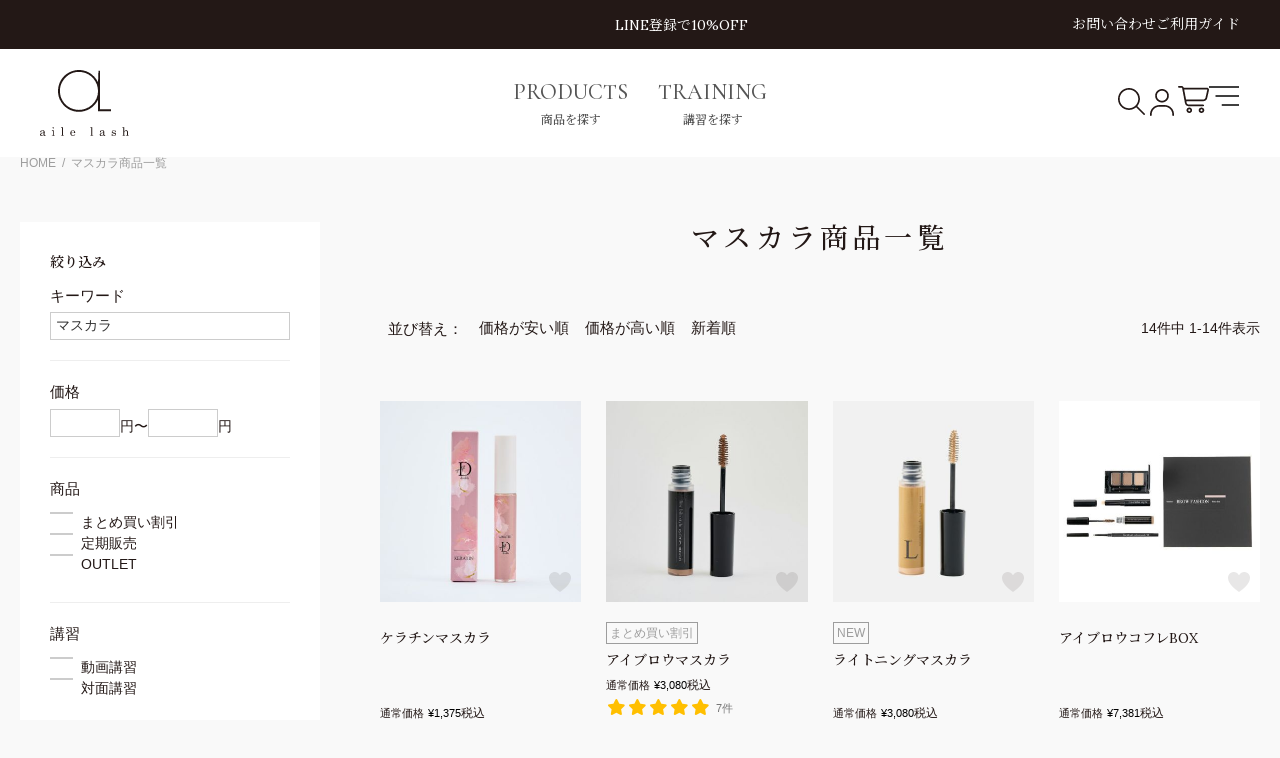

--- FILE ---
content_type: text/html;charset=UTF-8
request_url: https://www.aile-product.com/p/search?keyword=%E3%83%9E%E3%82%B9%E3%82%AB%E3%83%A9
body_size: 31633
content:
<!DOCTYPE html>
<html lang="ja"><head>
  <meta charset="UTF-8">
  
  <title>マスカラ商品一覧 | aile beauty academy -アイリストのためのスクール・講習・商品-</title>
  <meta name="viewport" content="width=device-width">


    <meta name="description" content="マスカラ商品一覧。アイブロウやアイブロウ、アイラッシュ、マツエク（まつ毛エクステ）、まつ毛パーマ等アイリストの独立・開業のための講習やアイリスト向けの商品を紹介。">
    <meta name="keywords" content="マスカラ,aile Online Shop">
  
  <link rel="stylesheet" href="https://aileproduct.itembox.design/system/fs_style.css?t=20251118042553">
  <link rel="stylesheet" href="https://aileproduct.itembox.design/generate/theme6/fs_theme.css?t=20251118042553">
  <link rel="stylesheet" href="https://aileproduct.itembox.design/generate/theme6/fs_original.css?t=20251118042553">
  
  <link rel="canonical" href="https://www.aile-product.com/p/search">
  
  
  
  
  <script>
    window._FS=window._FS||{};_FS.val={"tiktok":{"enabled":false,"pixelCode":null},"recaptcha":{"enabled":false,"siteKey":null},"clientInfo":{"memberId":"guest","fullName":"ゲスト","lastName":"","firstName":"ゲスト","nickName":"ゲスト","stageId":"","stageName":"","subscribedToNewsletter":"false","loggedIn":"false","totalPoints":"","activePoints":"","pendingPoints":"","purchasePointExpiration":"","specialPointExpiration":"","specialPoints":"","pointRate":"","companyName":"","membershipCardNo":"","wishlist":"","prefecture":""},"enhancedEC":{"ga4Dimensions":{"userScope":{"login":"{@ member.logged_in @}","stage":"{@ member.stage_order @}"}},"searchURL":"%2Fp%2Fsearch%3Fkeyword%3D%25%25E3%25%2583%25%259E%25%25E3%25%2582%25%25B9%25%25E3%25%2582%25%25AB%25%25E3%25%2583%25%25A9%26sort%3Dkeyword","amazonCheckoutName":"Amazon Pay","searchKeyword":"マスカラ","measurementId":"G-Z8L564YGEH","dimensions":{"dimension1":{"key":"log","value":"{@ member.logged_in @}"},"dimension2":{"key":"mem","value":"{@ member.stage_order @}"}}},"shopKey":"aileproduct","device":"PC","cart":{"stayOnPage":true}};
  </script>
  
  <script src="/shop/js/webstore-nr.js?t=20251118042553"></script>
  <script src="/shop/js/webstore-vg.js?t=20251118042553"></script>
  
    <script src="//r2.future-shop.jp/fs.aileproduct/pc/recommend.js"></script>
  
  
  
  
  
  
    <meta property="og:title" content="マスカラ商品一覧 | aile beauty academy -アイリストのためのスクール・講習・商品-">
    <meta property="og:type" content="website">
    <meta property="og:url" content="https://www.aile-product.com/p/search?keyword&#x3D;%E3%83%9E%E3%82%B9%E3%82%AB%E3%83%A9">
    <meta property="og:image" content="https://aileproduct.itembox.design/item/common/ogp.jpg">
    <meta property="og:site_name" content="aile Online Shop">
    <meta property="og:description" content="マスカラ商品一覧。アイブロウやアイブロウ、アイラッシュ、マツエク（まつ毛エクステ）、まつ毛パーマ等アイリストの独立・開業のための講習やアイリスト向けの商品を紹介。">
  
  
  
    <script type="text/javascript" >
      document.addEventListener('DOMContentLoaded', function() {
        _FS.CMATag('{"fs_member_id":"{@ member.id @}","fs_page_kind":"other"}')
      })
    </script>
  
  
  <!-- p:head-base-html -->

<!-- 2024 -->
<script src="https://code.jquery.com/jquery-3.4.1.min.js" integrity="sha256-CSXorXvZcTkaix6Yvo6HppcZGetbYMGWSFlBw8HfCJo=" crossorigin="anonymous"></script>
<script type="text/javascript" src="https://cdn.jsdelivr.net/npm/slick-carousel@1.8.1/slick/slick.min.js"></script>
<script src="https://cdnjs.cloudflare.com/ajax/libs/jquery-cookie/1.4.1/jquery.cookie.min.js"></script>
<script src="https://cdn.jsdelivr.net/npm/vue@2.6.10/dist/vue.js"></script>
<link rel="stylesheet" type="text/css" href="https://cdn.jsdelivr.net/npm/slick-carousel@1.8.1/slick/slick.css" />


<!-- 2025 -->
<link rel="preconnect" href="https://fonts.googleapis.com">
<link rel="preconnect" href="https://fonts.gstatic.com" crossorigin>
<link href="https://fonts.googleapis.com/css2?family=Lora:ital@0;1&family=Noto+Serif+JP:wght@200..900&family=Cormorant+Garamond:wght@300..700&display=swap" rel="stylesheet">
<!-- <script src="https://code.jquery.com/jquery-3.7.1.min.js" integrity="sha256-/JqT3SQfawRcv/BIHPThkBvs0OEvtFFmqPF/lYI/Cxo=" crossorigin="anonymous"></script> -->
<link rel="stylesheet" href="https://cdn.jsdelivr.net/npm/swiper@8/swiper-bundle.min.css">
<script src="https://cdn.jsdelivr.net/npm/swiper@8/swiper-bundle.min.js"></script>

<!-- custom icons -->
<link rel="icon" href="https://aileproduct.itembox.design/item/ab2025/favicon.ico?t=20260121161107">
<link rel="apple-touch-icon" href="https://aileproduct.itembox.design/item/ab2025/webclip.png?t=20260121161107">

<!-- CSS -->
<link rel="stylesheet" href="https://aileproduct.itembox.design/item/ab2025/assets/css/root.css?t=20260121161107">
<link rel="stylesheet" href="https://aileproduct.itembox.design/item/ab2025/assets/css/fs.css?t=20260121161107">
<link rel="stylesheet" href="https://aileproduct.itembox.design/item/ab2025/assets/css/fs-document.css?t=20260121161107">
<link rel="stylesheet" href="https://aileproduct.itembox.design/item/ab2025/assets/css/fr.css?t=20260121161107">
<link rel="stylesheet" href="https://aileproduct.itembox.design/item/ab2025/assets/css/ukomi-style.css?t=20260121161107">
<link rel="stylesheet" href="https://aileproduct.itembox.design/item/ab2025/assets/css/style.css?t=20260121161107">
<link rel="stylesheet" href="https://aileproduct.itembox.design/item/ab2025/assets/css/style-202510.css?t=20260121161107">

<!-- JS -->
<!-- p:base-scripts -->
<script type="text/javascript">
(function () {
  if (typeof jQuery !== 'function') {
    return;
  }

  const opened_classname = 'js--opened';

  $(function () {
    const data_name = 'data-aba-open';

    $(document).on('click', '*[data-header-action]', function () {
      const action = $(this).attr('data-header-action');
      if ($('body').attr(data_name) === action) {
        $('body').attr(data_name, '');
      } else {
        $('body').attr(data_name, action);
      }
      return false;
    });

    $(document).on('click', '.aba-headerMenu-closer', function () {
      $('body').attr(data_name, '');
      return false;
    });
  });

  $(function () {
    const speed = 250;

    $(document).on('click', '.aba-menu-group__head', function () {
      const $head = $(this);
      const $body = $head.next('.aba-menu-group__body');

      if (!($head.css('cursor') === 'pointer' && $body.length > 0)) {
        return;
      }

      if ($head.hasClass(opened_classname)) {
        $head.removeClass(opened_classname);
        $body.stop().slideUp(speed);
      } else {
        $head.addClass(opened_classname);
        $body.stop().slideDown(speed);
      }

      return false;
    });
  });

  $(function () {
    const api_url = '/content/content-api/header_news/';

    const $header_news = $('.aba-header-news');
    if (!($header_news.length > 0)) {
      return;
    }

    $.ajax({
      type: 'GET',
      url: api_url,
      dataType: 'json',
      timeout: 30000,
    }).done(function(data, textStatus, jqXHR) {
      if (!data.header_news) {
        return;
      }

      let html = '';
      data.header_news.forEach(news => {
        const $li = document.createElement('li');
        $li.className = 'aba-header-news__list__item';

        if (news.url) {
          const $a = document.createElement('a');
          $a.href = news.url;
          $a.innerText = news.text;
          $li.appendChild($a);
        } else {
          const $span = document.createElement('span');
          $span.innerText = news.text;
          $li.appendChild($span);
        }
        html += $li.outerHTML;
      });

      if (html) {
        $header_news.find('.aba-header-news__list').prepend(html);
      }

    }).fail(function(err) {
      console.error(err);
    }).always(function() {
      $header_news.addClass('swiper');
      $header_news.find('.aba-header-news__list').addClass('swiper-wrapper');
      $header_news.find('.aba-header-news__list__item').addClass('swiper-slide');

      new Swiper($header_news.get(0), {
        loop: true,
        slidesPerView: 1,
        centeredSlides: true,
        autoplay: {
          delay: 5000
        },
        speed: 1000,
      });
    });
  });

  // $(function () {
  //   const $fs_breadcrumb_home = $('.fs-c-breadcrumb__listItem').first();
  //   if ($fs_breadcrumb_home.find('a').attr('href') === '/') {
  //     const text = $fs_breadcrumb_home.text();
  //     $fs_breadcrumb_home.find('a').text(text.replace('aile beauty academy', 'HOME'));
  //   }
  // });

  $(function () {
    const $counts = $('.aba-header-ecmenu-cartCount');
    if (!($counts.length > 0)) {
      return;
    }

    $counts.each(function () {
      const $count = $(this);
      const $value = $count.find('.aba-header-ecmenu-cartCount__value');
      const $data = $count.find('.aba-header-ecmenu-cartCount__data');
      if (!($value.length > 0 && $data.length === 1)) {
        return;
      }

      const setValue = () => {
        let cart_count = 0;

        [
          $data.find('.fs-client-cart-count').first(),
          $data.find('.fs-client-subscriptionCart-count').first(),
        ].forEach($fs_count => {
          if ($fs_count.length === 1) {
            const v = Number($fs_count.text());
            cart_count += !isNaN(v) ? v : 0;
          }
        });

        $value.text(cart_count);
        if (cart_count) {
          $count.addClass('js--active');
        } else {
          $count.removeClass('js--active');
        }
      };

      const observer = new MutationObserver((records, observer) => {
        setValue();
        // observer.disconnect();
      });
      observer.observe($data.get(0), { childList: true, subtree: true });
      $data.addClass('js--enabled-observer');

      setValue();
    });
  });
})();
</script>
<!-- // p:base-scripts -->

<!-- p:fs.suggestlink-scripts -->
<script type="text/javascript">
var poplink3 = [];

(function () {
  const UID = '043f35efd36d4b03a6d31311688c7bc7u';

  if (typeof jQuery !== 'function') {
    return;
  }
  $(function () {
    const $keywords = $('input[name="keyword"]');
    if (!($keywords.length > 0)) return;


    $keywords.each(function (i) {
      let input_id = $(this).attr('id');
      if (!input_id) {
        input_id = `aba-search_keyword_${i}`;
        $(this).attr('id', input_id);
        $(this).addClass('js--addedId');
      }

      poplink3.push({
        uid: UID,
        target: `#${input_id}`,
        deviceType: { desktop: 'pc011', mobile: 'pc011' }
      });
    });

    (function() {
      var s = document.createElement("script");
      s.charset = "utf-8";
      s.src = "//poplink-f.probo.biz/pl3/poplink3.js";
      document.getElementsByTagName("head")[0].appendChild(s);
    })();
  });
})();
</script>
<!-- // p:fs.suggestlink-scripts -->


<!-- // p:head-base-html -->

<!-- p:fr-scripts -->
<script type="text/javascript">
(function () {
  if (typeof jQuery !== 'function') {
    return;
  }

  const active_classname = 'js--active';

  $(function () {
    const recommend_classname = 'aba-js-recommend';
    const wrapper_classname = 'aba-js-recommend-wrapper';

    const $recommends = $(`.${recommend_classname}`);
    if (!($recommends.length > 0)) {
      return;
    }
    $recommends.each(function () {
      const $recommend = $(this);
      const $wrappers = $recommend.parents(`.${wrapper_classname}`);
      if (!($wrappers.length > 0)) {
        return;
      }

      const $wrapper = $wrappers.first();
      if ($wrapper.hasClass(active_classname)) {
        return;
      }

      const observer = new MutationObserver((records, observer) => {
        if (!($recommend.find('.aile2025-fr-products').length > 0)) {
          return;
        }

        $wrappers.addClass(active_classname);
        observer.disconnect();
      });
      observer.observe($recommend.get(0), { childList: true, subtree: true });
      $recommend.addClass('js--enabled-observer');
    });
  });
})();
</script>
<!-- // p:fr-scripts -->

<script type="text/javascript">
  (function u(){var u=document.createElement("script");u.type="text/javascript",u.async=true,u.src="//api.u-komi.com/2fe24797775ad8e092212be8431d4db4a42c3f961e19013acc97b2766bdf7c5c/widget.js";var k=document.getElementsByTagName("script")[0];k.parentNode.insertBefore(u,k)})();
  </script>

<script>
(function () {
  function insertReviewSummary() {
    const priceAreas = document.querySelectorAll('.aile2025-fr-product .aile2025-fr-price');

    if (!priceAreas.length) {
      return;
    }

    priceAreas.forEach(function (priceArea) {
      // すでに設置済みならスキップ
      if (priceArea.dataset.reviewInserted === 'true') return;

      const product = priceArea.closest('.aile2025-fr-product');
      if (!product) return;

      const productId = product.getAttribute('data-code');
      if (!productId) return;

      var reviewDiv = document.createElement('div');
      reviewDiv.className = 'review-summary-container';
      reviewDiv.setAttribute('data-pid', productId);
      reviewDiv.setAttribute('data-group', 'true');
      reviewDiv.setAttribute('data-action', 'summary');
      reviewDiv.setAttribute('data-popup', 'false');

      priceArea.insertAdjacentElement('afterend', reviewDiv);

      // 重複挿入防止フラグ
      priceArea.dataset.reviewInserted = 'true';
    });
  }

  // DOM 読み込み完了後に実行
  document.addEventListener('DOMContentLoaded', function () {
    insertReviewSummary();

    // 商品が後から描画されるケース（Ajax や非同期読み込み）用に少しだけ追撃
    setTimeout(insertReviewSummary, 500);
    setTimeout(insertReviewSummary, 1500);
  });
})();
</script>

<script>
    $(function(){
        setTimeout(function(){
            initWidget();
        }, 1000);
    });
</script>




<!-- p:head-category-html -->

<link rel="stylesheet" href="https://aileproduct.itembox.design/item/ab2025/assets/css/fs-category.css?t=20260121161107">
<link rel="stylesheet" href="https://aileproduct.itembox.design/item/ab2025/assets/css/fs-category-202510.css?t=20260121161107">
<script src="https://aileproduct.itembox.design/item/ab2025/assets/js/fs-category.js?t=20260121161107" charset="utf-8" defer></script>

<!-- // p:head-category-html -->

<script async src="https://www.googletagmanager.com/gtag/js?id=G-Z8L564YGEH"></script>

<script><!--
_FS.setTrackingTag('%3Cscript+src%3D%22https%3A%2F%2Fwww.googleoptimize.com%2Foptimize.js%3Fid%3DOPT-WRW9V8X%22%3E%3C%2Fscript%3E%0A%3C%21--+Google+Tag+Manager+--%3E%0A%3Cscript%3E%28function%28w%2Cd%2Cs%2Cl%2Ci%29%7Bw%5Bl%5D%3Dw%5Bl%5D%7C%7C%5B%5D%3Bw%5Bl%5D.push%28%7B%27gtm.start%27%3A%0Anew+Date%28%29.getTime%28%29%2Cevent%3A%27gtm.js%27%7D%29%3Bvar+f%3Dd.getElementsByTagName%28s%29%5B0%5D%2C%0Aj%3Dd.createElement%28s%29%2Cdl%3Dl%21%3D%27dataLayer%27%3F%27%26l%3D%27%2Bl%3A%27%27%3Bj.async%3Dtrue%3Bj.src%3D%0A%27https%3A%2F%2Fwww.googletagmanager.com%2Fgtm.js%3Fid%3D%27%2Bi%2Bdl%3Bf.parentNode.insertBefore%28j%2Cf%29%3B%0A%7D%29%28window%2Cdocument%2C%27script%27%2C%27dataLayer%27%2C%27GTM-5T2SK8Q%27%29%3B%3C%2Fscript%3E%0A%3C%21--+End+Google+Tag+Manager+--%3E%0A%3Cscript+id%3D%22bc-script%22+type%3D%22text%2Fjavascript%22+charset%3D%22utf-8%22+src%3D%22https%3A%2F%2Fconnect.buyee.jp%2Fc959b16c513d26dedf5c0286fb259a4c967c2ae58d80ca097d03649eaa2070e6%2Fmain.js%22+defer%3E%3C%2Fscript%3E+%3Cscript+id%3D%22mc-script%22+type%3D%22text%2Fjavascript%22+charset%3D%22utf-8%22+src%3D%22https%3A%2F%2Fconnect.myeeglobal.com%2Fc959b16c513d26dedf5c0286fb259a4c967c2ae58d80ca097d03649eaa2070e6%2Fmain.js%22+defer%3E%3C%2Fscript%3E');
--></script>
</head>
<body class="fs-body-search" id="fs_ProductSearch">
<script><!--
_FS.setTrackingTag('%3C%21--+Google+Tag+Manager+%28noscript%29+--%3E%0A%3Cnoscript%3E%3Ciframe+src%3D%22https%3A%2F%2Fwww.googletagmanager.com%2Fns.html%3Fid%3DGTM-5T2SK8Q%22%0Aheight%3D%220%22+width%3D%220%22+style%3D%22display%3Anone%3Bvisibility%3Ahidden%22%3E%3C%2Fiframe%3E%3C%2Fnoscript%3E%0A%3C%21--+End+Google+Tag+Manager+%28noscript%29+--%3E');
--></script>
<div class="fs-l-page">
<!-- p:header-html -->

<header class="aba-header">
  <div class="aba-header__top">
    <div class="aba-container is-fullwidth">
      <div class="aba-header__top__layout">
        <div class="aba-header__top__layout__news">
          <div class="aba-header-news">
            <ul class="aba-header-news__list">
              <!-- JS -->
            </ul>
          </div>
        </div>
        <div class="aba-header__top__layout__guide">
          <div class="aba-header-guide">
            <ul class="aba-header-guide__list">
              <li class="aba-header-guide__list__item">
                <a class="aba-header-guide-link" href="/f/contact-form">お問い合わせ</a>
              </li>
              <li class="aba-header-guide__list__item">
                <a class="aba-header-guide-link" href="/f/for_beginner">ご利用ガイド</a>
              </li>
              <li class="aba-header-guide__list__item aba-header-guide__list__item--salon">
                <a class="aba-header-guide-link" href="/f/salon">サロン情報</a>
              </li>
            </ul>
          </div>
        </div>
      </div>
    </div>
  </div>

  <div class="aba-header__main">
    <div class="aba-container is-fullwidth">
      <div class="aba-header__main__layout">
        <div class="aba-header__main__layout__actionMenu">
          <div class="aba-header-ecmenu">
            <ul class="aba-header-ecmenu__list">
              <li class="aba-header-ecmenu__list__item">
                <span class="aba-header-ecmenu-link" data-header-action="menu">
                  <img src="https://aileproduct.itembox.design/item/ab2025/assets/images/icon/hamburger-left.svg?t=20260121161107"
                    alt="メニュー" loading="lazy" width="22" height="15">
                </span>
              </li>
              <li class="aba-header-ecmenu__list__item">
                <span class="aba-header-ecmenu-link" data-header-action="search">
                  <img src="https://aileproduct.itembox.design/item/ab2025/assets/images/icon/search.svg?t=20260121161107"
                    alt="検索" loading="lazy" width="27" height="27">
                </span>
              </li>
            </ul>
          </div>
        </div>
        <div class="aba-header__main__layout__brand">
          <!-- p:brand-html -->
<a class="aba-brand" href="/">

  <img class="aba-brand__img is-light"
    src="https://aileproduct.itembox.design/item/ab2025/assets/images/logo-light.svg?t=20260121161107"
    alt="aile Online Shop" loading="lazy" width="89" height="66">

  <img class="aba-brand__img is-dark"
    src="https://aileproduct.itembox.design/item/ab2025/assets/images/logo-dark.svg?t=20260121161107"
    alt="aile Online Shop" loading="lazy" width="89" height="66">

</a>
<!-- // p:brand-html -->

        </div>
        <div class="aba-header__main__layout__nav">
          <nav class="aba-header-nav">
            <ul class="aba-header-nav__list">
              <li class="aba-header-nav__list__item">
                <a class="aba-header-nav-text has-more" href="/c/PD/">
                  <span class="aba-header-nav-text__en">PRODUCTS</span>
                  <span class="aba-header-nav-text__ja">商品を探す</span>
                </a>

                <div class="aba-header-nav-more">
                  <div class="aba-header-nav-more__content">
                    <!-- p:category-products-html -->
<div class="aba-category">
  <ul class="aba-category__list">
    <li class="aba-category__list__item">
      <div class="aba-category-block">
        <a class="aba-category-block__main" href="/c/PD/EB">
          <div class="aba-category-block__main__image">
            <div class="aba-category-image">
              <img src="https://aileproduct.itembox.design/item/ab2025/category/re_products01.jpg?t=20260121161107" alt="" loading="lazy" width="120" height="120">
            </div>
          </div>
          <div class="aba-category-block__main__body">
            <p class="aba-category-name">
              <span class="aba-category-name__en">EYEBROW</span>
              <span class="aba-category-name__ja">アイブロウ</span>
            </p>
          </div>
        </a>
        <div class="aba-category-block__children">
          <div class="aba-subCategory">
            <ul class="aba-subCategory__list">
              <li class="aba-subCategory__list__item is-all">
                <a class="aba-subCategory-link" href="/c/PD/EB">
                  すべてを見る
                </a>
              </li>
              <li class="aba-subCategory__list__item">
                <a class="aba-subCategory-link" href="/c/PD/EB/gr61">
                  パウダー
                </a>
              </li>
              <li class="aba-subCategory__list__item">
                <a class="aba-subCategory-link" href="/c/PD/EB/gr62">
                  ペンシル
                </a>
              </li>
              <li class="aba-subCategory__list__item">
                <a class="aba-subCategory-link" href="/c/PD/EB/gr64">
                  マスカラ
                </a>
              </li>
              <li class="aba-subCategory__list__item">
                <a class="aba-subCategory-link" href="/c/PD/EB/gr100">
                  ステンシル
                </a>
              </li>
              <li class="aba-subCategory__list__item">
                <a class="aba-subCategory-link" href="/c/PD/EB/gr76">
                  コンシーラー
                </a>
              </li>
              <li class="aba-subCategory__list__item">
                <a class="aba-subCategory-link" href="/c/PD/EB/gr65">
                  ブラシ
                </a>
              </li>
              <li class="aba-subCategory__list__item">
                <a class="aba-subCategory-link" href="/c/PD/EB/gr63">
                  ワックス
                </a>
              </li>
              <li class="aba-subCategory__list__item">
                <a class="aba-subCategory-link" href="/c/PD/EB/gr101">
                  スレッド
                </a>
              </li>
              <li class="aba-subCategory__list__item">
                <a class="aba-subCategory-link" href="/c/PD/EB/gr66">
                  施術用ツール
                </a>
              </li>
              <li class="aba-subCategory__list__item">
                <a class="aba-subCategory-link" href="/c/PD/EB/gr102">
                  カウンセリングツール
                </a>
              </li>
            </ul>
          </div>
        </div>
      </div>
    </li>
    <li class="aba-category__list__item">
      <div class="aba-category-block">
        <a class="aba-category-block__main" href="/c/PD/FA">
          <div class="aba-category-block__main__image">
            <div class="aba-category-image">
              <img src="https://aileproduct.itembox.design/item/ab2025/category/re_products02.jpg?t=20260121161107" alt="" loading="lazy" width="120" height="120">
            </div>
          </div>
          <div class="aba-category-block__main__body">
            <p class="aba-category-name">
              <span class="aba-category-name__en">FACE</span>
              <span class="aba-category-name__ja">フェイス</span>
            </p>
          </div>
        </a>
        <div class="aba-category-block__children">
          <div class="aba-subCategory">
            <ul class="aba-subCategory__list">
              <li class="aba-subCategory__list__item is-all">
                <a class="aba-subCategory-link" href="/c/PD/FA">
                  すべてを見る
                </a>
              </li>
              <li class="aba-subCategory__list__item">
                <a class="aba-subCategory-link" href="/c/PD/FA/gr103">
                  ワックス
                </a>
              </li>
              <li class="aba-subCategory__list__item">
                <a class="aba-subCategory-link" href="/c/PD/FA/gr104">
                  ケア
                </a>
              </li>
              <li class="aba-subCategory__list__item">
                <a class="aba-subCategory-link" href="/c/PD/FA/gr105">
                  カウンセリングツール
                </a>
              </li>
            </ul>
          </div>
        </div>
      </div>
    </li>
    <li class="aba-category__list__item">
      <div class="aba-category-block">
        <a class="aba-category-block__main" href="/c/PD/EX">
          <div class="aba-category-block__main__image">
            <div class="aba-category-image">
              <img src="https://aileproduct.itembox.design/item/ab2025/category/re_products03.jpg?t=20260121161107" alt="" loading="lazy" width="120" height="120">
            </div>
          </div>
          <div class="aba-category-block__main__body">
            <p class="aba-category-name">
              <span class="aba-category-name__en">EYELASH</span>
              <span class="aba-category-name__ja">アイラッシュ</span>
            </p>
          </div>
        </a>
        <div class="aba-category-block__children">
          <div class="aba-subCategory">
            <ul class="aba-subCategory__list">
              <li class="aba-subCategory__list__item is-all">
                <a class="aba-subCategory-link" href="/c/PD/EX">
                  すべてを見る
                </a>
              </li>
              <li class="aba-subCategory__list__item">
                <a class="aba-subCategory-link" href="/c/PD/EX/lcu">
                  Lカール
                </a>
              </li>
              <li class="aba-subCategory__list__item">
                <a class="aba-subCategory-link" href="/c/PD/EX/col">
                  カラーフラットラッシュ
                </a>
              </li>
              <li class="aba-subCategory__list__item">
                <a class="aba-subCategory-link" href="/c/PD/EX/fla">
                  フラットラッシュ
                </a>
              </li>
              <li class="aba-subCategory__list__item">
                <a class="aba-subCategory-link" href="/c/PD/EX/neo">
                  ネオボリュームラッシュ
                </a>
              </li>
              <li class="aba-subCategory__list__item">
                <a class="aba-subCategory-link" href="/c/PD/EX/vol">
                  ボリュームラッシュ
                </a>
              </li>
              <li class="aba-subCategory__list__item">
                <a class="aba-subCategory-link" href="/c/PD/EX/cla">
                  クラシックラッシュ
                </a>
              </li>
              <li class="aba-subCategory__list__item">
                <a class="aba-subCategory-link" href="/c/PD/EX/gr106">
                  グルー
                </a>
              </li>
              <li class="aba-subCategory__list__item">
                <a class="aba-subCategory-link" href="/c/PD/EX/gr107">
                  ケア
                </a>
              </li>
              <li class="aba-subCategory__list__item">
                <a class="aba-subCategory-link" href="/c/PD/EX/gr108">
                  ツイザー
                </a>
              </li>
              <li class="aba-subCategory__list__item">
                <a class="aba-subCategory-link" href="/c/PD/EX/gr109">
                  リムーバー
                </a>
              </li>
              <li class="aba-subCategory__list__item">
                <a class="aba-subCategory-link" href="/c/PD/EX/gr110">
                  施術用ツール
                </a>
              </li>
              <li class="aba-subCategory__list__item">
                <a class="aba-subCategory-link" href="/c/PD/EX/gr111">
                  カウンセリングツール
                </a>
              </li>
            </ul>
          </div>
        </div>
      </div>
    </li>
    <li class="aba-category__list__item">
      <div class="aba-category-block">
        <a class="aba-category-block__main" href="/c/PD/LL">
          <div class="aba-category-block__main__image">
            <div class="aba-category-image">
              <img src="https://aileproduct.itembox.design/item/ab2025/category/re_products04.jpg?t=20260121161107" alt="" loading="lazy" width="120" height="120">
            </div>
          </div>
          <div class="aba-category-block__main__body">
            <p class="aba-category-name">
              <span class="aba-category-name__en">LASHLIFT</span>
              <span class="aba-category-name__ja">ラッシュリフト</span>
            </p>
          </div>
        </a>
        <div class="aba-category-block__children">
          <div class="aba-subCategory">
            <ul class="aba-subCategory__list">
              <li class="aba-subCategory__list__item is-all">
                <a class="aba-subCategory-link" href="/c/PD/LL">
                  すべてを見る
                </a>
              </li>
              <li class="aba-subCategory__list__item">
                <a class="aba-subCategory-link" href="/c/PD/LL/gr52">
                  リフト剤
                </a>
              </li>
              <li class="aba-subCategory__list__item">
                <a class="aba-subCategory-link" href="/c/PD/LL/gr112">
                  ロッド
                </a>
              </li>
              <li class="aba-subCategory__list__item">
                <a class="aba-subCategory-link" href="/c/PD/LL/gr113">
                  アフターケア
                </a>
              </li>
              <li class="aba-subCategory__list__item">
                <a class="aba-subCategory-link" href="/c/PD/LL/gr114">
                  施術用ツール
                </a>
              </li>
              <li class="aba-subCategory__list__item">
                <a class="aba-subCategory-link" href="/c/PD/LL/gr115">
                  カウンセリングツール
                </a>
              </li>
            </ul>
          </div>
        </div>
      </div>
    </li>
    <li class="aba-category__list__item is-outlet">
      <div class="aba-category-block">
        <a class="aba-category-block__main" href="/c/PD/OL">
          <div class="aba-category-block__main__image">
            <div class="aba-category-image">
              <img src="https://aileproduct.itembox.design/item/ab2025/category/products05.jpg?t=20260121161107" alt="" loading="lazy" width="120" height="120">
            </div>
          </div>
          <div class="aba-category-block__main__body">
            <p class="aba-category-name">
              <span class="aba-category-name__en">OUTLET</span>
              <span class="aba-category-name__ja">アウトレット</span>
            </p>
          </div>
        </a>
        <div class="aba-category-block__children">
          <div class="aba-subCategory">
            <ul class="aba-subCategory__list">
              <li class="aba-subCategory__list__item is-all">
                <a class="aba-subCategory-link" href="/c/PD/OL">
                  すべてを見る
                </a>
              </li>
              <li class="aba-subCategory__list__item">
                <a class="aba-subCategory-link" href="/c/PD/OL">
                  アウトレット商品一覧
                </a>
              </li>
            </ul>
          </div>
        </div>
      </div>
    </li>
  </ul>
</div>
<!-- // p:category-products-html -->

                  </div>
                </div>
              </li>
              <li class="aba-header-nav__list__item">
                <a class="aba-header-nav-text has-more" href="/c/SE/">
                  <span class="aba-header-nav-text__en">TRAINING</span>
                  <span class="aba-header-nav-text__ja">講習を探す</span>
                </a>

                <div class="aba-header-nav-more" style="width: 1561px;">
                  <div class="aba-header-nav-more__content">
                    <!-- p:category-school-html -->
<div class="aba-category">
  <ul class="aba-category__list">
    <li class="aba-category__list__item">
      <div class="aba-category-block">
        <a class="aba-category-block__main" href="/c/SE/gr68">
          <div class="aba-category-block__main__image">
            <div class="aba-category-image">
              <img src="https://aileproduct.itembox.design/item/ab2025/category/re_school01.jpg?t=20260121161107" alt="" loading="lazy" width="120" height="120">
            </div>
          </div>
          <div class="aba-category-block__main__body">
            <p class="aba-category-name">
              <span class="aba-category-name__en">FACE WAX</span>
              <span class="aba-category-name__ja">フェイスワックス</span>
            </p>
          </div>
        </a>
      </div>
    </li>
    <li class="aba-category__list__item">
      <div class="aba-category-block">
        <a class="aba-category-block__main" href="/c/SE/gr69">
          <div class="aba-category-block__main__image">
            <div class="aba-category-image">
              <img src="https://aileproduct.itembox.design/item/ab2025/category/re_school02.jpg?t=20260121161107" alt="" loading="lazy" width="120" height="120">
            </div>
          </div>
          <div class="aba-category-block__main__body">
            <p class="aba-category-name">
              <span class="aba-category-name__en">EYEBROW</span>
              <span class="aba-category-name__ja">アイブロウ</span>
            </p>
          </div>
        </a>
      </div>
    </li>
    <li class="aba-category__list__item">
      <div class="aba-category-block">
        <a class="aba-category-block__main" href="/c/SE/gr116">
          <div class="aba-category-block__main__image">
            <div class="aba-category-image">
              <img src="https://aileproduct.itembox.design/item/ab2025/category/re_school03.jpg?t=20260121161107" alt="" loading="lazy" width="120" height="120">
            </div>
          </div>
          <div class="aba-category-block__main__body">
            <p class="aba-category-name">
              <span class="aba-category-name__en">LASHLIFT</span>
              <span class="aba-category-name__ja">ラッシュリフト</span>
            </p>
          </div>
        </a>
      </div>
    </li>
    <li class="aba-category__list__item">
      <div class="aba-category-block">
        <a class="aba-category-block__main" href="/c/SE/gr70">
          <div class="aba-category-block__main__image">
            <div class="aba-category-image">
              <img src="https://aileproduct.itembox.design/item/ab2025/category/re_school04.jpg?t=20260121161107" alt="" loading="lazy" width="120" height="120">
            </div>
          </div>
          <div class="aba-category-block__main__body">
            <p class="aba-category-name">
              <span class="aba-category-name__en">EYELASH</span>
              <span class="aba-category-name__ja">アイラッシュ</span>
            </p>
          </div>
        </a>
      </div>
    </li>
    <li class="aba-category__list__item is-video">
      <div class="aba-category-block">
        <a class="aba-category-block__main" href="/c/SE/gr117">
          <div class="aba-category-block__main__image">
            <div class="aba-category-image">
              <img src="https://aileproduct.itembox.design/item/ab2025/category/school05.jpg?t=20260121161107" alt="" loading="lazy" width="120" height="120">
            </div>
          </div>
          <div class="aba-category-block__main__body">
            <p class="aba-category-name">
              <span class="aba-category-name__en">VIDEO<br>TRAINING</span>
              <span class="aba-category-name__ja">動画講習</span>
            </p>
          </div>
        </a>
      </div>
    </li>
    <li class="aba-category__list__item is-competition">
      <div class="aba-category-block">
        <a class="aba-category-block__main" href="/c/SE/gr118">
          <div class="aba-category-block__main__image">
            <div class="aba-category-image">
              <img src="https://aileproduct.itembox.design/item/ab2025/category/re_school06.jpg?t=20260121161107" alt="" loading="lazy" width="120" height="120">
            </div>
          </div>
          <div class="aba-category-block__main__body">
            <p class="aba-category-name">
              <span class="aba-category-name__en">COMPETITION</span>
              <span class="aba-category-name__ja">コンペ対策</span>
            </p>
          </div>
        </a>
      </div>
    </li>
    <!-- <li class="aba-category__list__item is-comingSoon">
      <div class="aba-category-comingSoon">
        <p class="aba-category-name">
          <span class="aba-category-name__en">COMING SOON</span>
          <span class="aba-category-name__ja">眉アートメイクデザイン</span>
        </p>
      </div>
    </li>
    <li class="aba-category__list__item is-comingSoon">
      <div class="aba-category-comingSoon">
        <p class="aba-category-name">
          <span class="aba-category-name__en">COMING SOON</span>
          <span class="aba-category-name__ja">教育代行</span>
        </p>
      </div>
    </li> -->
  </ul>
</div>
<!-- // p:category-school-html -->

                  </div>
                </div>
              </li>
              <li class="aba-header-nav__list__item aba-header-nav__list__item--feature">
                <span class="aba-header-nav-text has-more">
                  <span class="aba-header-nav-text__en">FEATURE</span>
                  <span class="aba-header-nav-text__ja">商品・講習の特徴</span>
                </span>

                <div class="aba-header-nav-more">
                  <div class="aba-header-nav-more__content">

                    <div class="aba-header-feature-banners">
                      <div class="fs-pt-column">
<a href="/f/products" class="fs-pt-column__item">
<span class="fs-pt-column__image">
<img src="https://aileproduct.itembox.design/item/ab2025/banner/banner01_s.png?t=20260121161107" alt="">
</span>
</a>
<a href="/f/academy" class="fs-pt-column__item">
<span class="fs-pt-column__image">
<img src="https://aileproduct.itembox.design/item/ab2025/banner/banner02_s.png?t=20260121161107" alt="">
</span>
</a>

</div>

                    </div>

                  </div>
                </div>
              </li>
              <li class="aba-header-nav__list__item aba-header-nav__list__item--about">
                <a class="aba-header-nav-text" href="/f/company">
                  <span class="aba-header-nav-text__en">ABOUT</span>
                  <span class="aba-header-nav-text__ja">
                    <span>aile beauty</span>
                    <span class="d-none--sp">について</span>
                  </span>
                </a>
              </li>
            </ul>
          </nav>
        </div>
        <div class="aba-header__main__layout__menu">
          <div class="aba-header-ecmenu">
            <ul class="aba-header-ecmenu__list">
              <li class="aba-header-ecmenu__list__item is-only-wide">
                <span class="aba-header-ecmenu-link" data-header-action="search">
                  <img src="https://aileproduct.itembox.design/item/ab2025/assets/images/icon/search.svg?t=20260121161107"
                    alt="検索" loading="lazy" width="27" height="27">
                </span>
              </li>
              <!-- <li class="aba-header-ecmenu__list__item is-only-wide">
                <a class="aba-header-ecmenu-link" href="/my/wishlist">
                  <img src="https://aileproduct.itembox.design/item/ab2025/assets/images/icon/heart.svg?t=20260121161107"
                    alt="お気に入り" loading="lazy" width="27" height="24">
                </a>
              </li> -->
              <li class="aba-header-ecmenu__list__item">
                <a class="aba-header-ecmenu-link" href="/my/top">
                  <img src="https://aileproduct.itembox.design/item/ab2025/assets/images/icon/user.svg?t=20260121161107"
                    alt="マイページ" loading="lazy" width="24" height="27">
                </a>
              </li>
              <li class="aba-header-ecmenu__list__item">
                <a class="aba-header-ecmenu-link aba-header-ecmenu-cart" href="/p/cart">
                  <img src="https://aileproduct.itembox.design/item/ab2025/assets/images/icon/cart.svg?t=20260121161107"
                    alt="カート" loading="lazy" width="31" height="27">
                  <span class="aba-header-ecmenu-cartCount">
                    <span class="aba-header-ecmenu-cartCount__value"></span>
                    <span class="aba-header-ecmenu-cartCount__data">
                      <i class="fs-client-cart-count"></i>
                      <i class="fs-client-subscriptionCart-count"></i>
                    </span>
                  </span>
                </a>
              </li>
              <li class="aba-header-ecmenu__list__item is-only-wide">
                <span class="aba-header-ecmenu-link" data-header-action="menu">
                  <img src="https://aileproduct.itembox.design/item/ab2025/assets/images/icon/hamburger-right.svg?t=20260121161107"
                    alt="メニュー" loading="lazy" width="30" height="20">
                </span>
              </li>
            </ul>
          </div>
        </div>
      </div>
    </div>
  </div>


  <div class="aba-header-search" id="aba-headerSearch">
    <div class="aba-container">
      <div class="aba-header-search__content">
        <!-- p:searchForm-html -->
<form class="aba-searchForm" action="/p/search">
  <div class="aba-searchForm__input">
    <input type="text" name="keyword" maxlength="1000"
      value="マスカラ"
      placeholder="製品名やキーワードを入力して検索">
  </div>
  <button class="aba-searchForm__submit" type="submit">
    <img src="https://aileproduct.itembox.design/item/ab2025/assets/images/icon/search.svg?t=20260121161107"
      alt="検索" loading="lazy" width="27" height="27">
  </button>
</form>
<!-- // p:searchForm-html -->

      </div>
    </div>
  </div>
</header>


<nav class="aba-headerMenu" id="aba-headerMenu">
  <div class="aba-headerMenu__dialog">
    <div class="aba-headerMenu__content">
      <div class="aba-headerMenu__header">
        <div class="aba-container">
          <div class="aba-headerMenu__header__layout">
            <div class="aba-headerMenu__header__layout__user">
              <div class="aba-headerMenu-user fs-clientInfo">
                <div class="aba-headerMenu-user__layout">
                  <img src="https://aileproduct.itembox.design/item/ab2025/assets/images/icon/user.svg?t=20260121161107"
                    alt="" loading="lazy" width="24" height="27">
                  <span class="aba-headerMenu-user__name">
                    {@ member.last_name @}{@ member.first_name @}さま
                  </span>
                </div>
              </div>
            </div>
            <div class="aba-headerMenu__header__layout__action">
              <span class="aba-headerMenu-closeBtn aba-headerMenu-closer">&times;</span>
            </div>
          </div>

          <div class="aba-headerMenu-usermenu fs-clientInfo">
            <ul class="aba-headerMenu-usermenu__list"
              data-logged_in="{@ member.logged_in @}"
            >
              <li class="aba-headerMenu-usermenu__list__item" data-member-status="guest">
                <a class="aba-btn is-block is-rounded is-primary" href="/p/register">
                  新規会員登録
                </a>
              </li>
              <li class="aba-headerMenu-usermenu__list__item" data-member-status="guest">
                <a class="aba-btn is-block is-rounded is-outline-primary" href="/my/top">
                  ログイン
                </a>
              </li>
              <li class="aba-headerMenu-usermenu__list__item" data-member-status="member">
                <a class="aba-btn is-block is-rounded is-primary" href="/my/top">
                  マイページ
                </a>
              </li>
            </ul>
          </div>
          <div class="aba-headerMenu-usermenuFallback"><!-- fs-clientInfo 無効時 -->
            <a class="aba-btn is-block is-rounded is-primary" href="/my/top">
              マイページ
            </a>
          </div>
        </div>
      </div>
      <div class="aba-headerMenu__group">
        <div class="aba-container">
          <div class="aba-headerMenu-category">
            <div class="aba-headerMenu-category__products">
              <dl class="aba-headerMenu-group">
                <dt class="aba-headerMenu-group__head">商品を探す</dt>
                <dd class="aba-headerMenu-group__body">
                  <!-- p:category-products-html -->
<div class="aba-category">
  <ul class="aba-category__list">
    <li class="aba-category__list__item">
      <div class="aba-category-block">
        <a class="aba-category-block__main" href="/c/PD/EB">
          <div class="aba-category-block__main__image">
            <div class="aba-category-image">
              <img src="https://aileproduct.itembox.design/item/ab2025/category/re_products01.jpg?t=20260121161107" alt="" loading="lazy" width="120" height="120">
            </div>
          </div>
          <div class="aba-category-block__main__body">
            <p class="aba-category-name">
              <span class="aba-category-name__en">EYEBROW</span>
              <span class="aba-category-name__ja">アイブロウ</span>
            </p>
          </div>
        </a>
        <div class="aba-category-block__children">
          <div class="aba-subCategory">
            <ul class="aba-subCategory__list">
              <li class="aba-subCategory__list__item is-all">
                <a class="aba-subCategory-link" href="/c/PD/EB">
                  すべてを見る
                </a>
              </li>
              <li class="aba-subCategory__list__item">
                <a class="aba-subCategory-link" href="/c/PD/EB/gr61">
                  パウダー
                </a>
              </li>
              <li class="aba-subCategory__list__item">
                <a class="aba-subCategory-link" href="/c/PD/EB/gr62">
                  ペンシル
                </a>
              </li>
              <li class="aba-subCategory__list__item">
                <a class="aba-subCategory-link" href="/c/PD/EB/gr64">
                  マスカラ
                </a>
              </li>
              <li class="aba-subCategory__list__item">
                <a class="aba-subCategory-link" href="/c/PD/EB/gr100">
                  ステンシル
                </a>
              </li>
              <li class="aba-subCategory__list__item">
                <a class="aba-subCategory-link" href="/c/PD/EB/gr76">
                  コンシーラー
                </a>
              </li>
              <li class="aba-subCategory__list__item">
                <a class="aba-subCategory-link" href="/c/PD/EB/gr65">
                  ブラシ
                </a>
              </li>
              <li class="aba-subCategory__list__item">
                <a class="aba-subCategory-link" href="/c/PD/EB/gr63">
                  ワックス
                </a>
              </li>
              <li class="aba-subCategory__list__item">
                <a class="aba-subCategory-link" href="/c/PD/EB/gr101">
                  スレッド
                </a>
              </li>
              <li class="aba-subCategory__list__item">
                <a class="aba-subCategory-link" href="/c/PD/EB/gr66">
                  施術用ツール
                </a>
              </li>
              <li class="aba-subCategory__list__item">
                <a class="aba-subCategory-link" href="/c/PD/EB/gr102">
                  カウンセリングツール
                </a>
              </li>
            </ul>
          </div>
        </div>
      </div>
    </li>
    <li class="aba-category__list__item">
      <div class="aba-category-block">
        <a class="aba-category-block__main" href="/c/PD/FA">
          <div class="aba-category-block__main__image">
            <div class="aba-category-image">
              <img src="https://aileproduct.itembox.design/item/ab2025/category/re_products02.jpg?t=20260121161107" alt="" loading="lazy" width="120" height="120">
            </div>
          </div>
          <div class="aba-category-block__main__body">
            <p class="aba-category-name">
              <span class="aba-category-name__en">FACE</span>
              <span class="aba-category-name__ja">フェイス</span>
            </p>
          </div>
        </a>
        <div class="aba-category-block__children">
          <div class="aba-subCategory">
            <ul class="aba-subCategory__list">
              <li class="aba-subCategory__list__item is-all">
                <a class="aba-subCategory-link" href="/c/PD/FA">
                  すべてを見る
                </a>
              </li>
              <li class="aba-subCategory__list__item">
                <a class="aba-subCategory-link" href="/c/PD/FA/gr103">
                  ワックス
                </a>
              </li>
              <li class="aba-subCategory__list__item">
                <a class="aba-subCategory-link" href="/c/PD/FA/gr104">
                  ケア
                </a>
              </li>
              <li class="aba-subCategory__list__item">
                <a class="aba-subCategory-link" href="/c/PD/FA/gr105">
                  カウンセリングツール
                </a>
              </li>
            </ul>
          </div>
        </div>
      </div>
    </li>
    <li class="aba-category__list__item">
      <div class="aba-category-block">
        <a class="aba-category-block__main" href="/c/PD/EX">
          <div class="aba-category-block__main__image">
            <div class="aba-category-image">
              <img src="https://aileproduct.itembox.design/item/ab2025/category/re_products03.jpg?t=20260121161107" alt="" loading="lazy" width="120" height="120">
            </div>
          </div>
          <div class="aba-category-block__main__body">
            <p class="aba-category-name">
              <span class="aba-category-name__en">EYELASH</span>
              <span class="aba-category-name__ja">アイラッシュ</span>
            </p>
          </div>
        </a>
        <div class="aba-category-block__children">
          <div class="aba-subCategory">
            <ul class="aba-subCategory__list">
              <li class="aba-subCategory__list__item is-all">
                <a class="aba-subCategory-link" href="/c/PD/EX">
                  すべてを見る
                </a>
              </li>
              <li class="aba-subCategory__list__item">
                <a class="aba-subCategory-link" href="/c/PD/EX/lcu">
                  Lカール
                </a>
              </li>
              <li class="aba-subCategory__list__item">
                <a class="aba-subCategory-link" href="/c/PD/EX/col">
                  カラーフラットラッシュ
                </a>
              </li>
              <li class="aba-subCategory__list__item">
                <a class="aba-subCategory-link" href="/c/PD/EX/fla">
                  フラットラッシュ
                </a>
              </li>
              <li class="aba-subCategory__list__item">
                <a class="aba-subCategory-link" href="/c/PD/EX/neo">
                  ネオボリュームラッシュ
                </a>
              </li>
              <li class="aba-subCategory__list__item">
                <a class="aba-subCategory-link" href="/c/PD/EX/vol">
                  ボリュームラッシュ
                </a>
              </li>
              <li class="aba-subCategory__list__item">
                <a class="aba-subCategory-link" href="/c/PD/EX/cla">
                  クラシックラッシュ
                </a>
              </li>
              <li class="aba-subCategory__list__item">
                <a class="aba-subCategory-link" href="/c/PD/EX/gr106">
                  グルー
                </a>
              </li>
              <li class="aba-subCategory__list__item">
                <a class="aba-subCategory-link" href="/c/PD/EX/gr107">
                  ケア
                </a>
              </li>
              <li class="aba-subCategory__list__item">
                <a class="aba-subCategory-link" href="/c/PD/EX/gr108">
                  ツイザー
                </a>
              </li>
              <li class="aba-subCategory__list__item">
                <a class="aba-subCategory-link" href="/c/PD/EX/gr109">
                  リムーバー
                </a>
              </li>
              <li class="aba-subCategory__list__item">
                <a class="aba-subCategory-link" href="/c/PD/EX/gr110">
                  施術用ツール
                </a>
              </li>
              <li class="aba-subCategory__list__item">
                <a class="aba-subCategory-link" href="/c/PD/EX/gr111">
                  カウンセリングツール
                </a>
              </li>
            </ul>
          </div>
        </div>
      </div>
    </li>
    <li class="aba-category__list__item">
      <div class="aba-category-block">
        <a class="aba-category-block__main" href="/c/PD/LL">
          <div class="aba-category-block__main__image">
            <div class="aba-category-image">
              <img src="https://aileproduct.itembox.design/item/ab2025/category/re_products04.jpg?t=20260121161107" alt="" loading="lazy" width="120" height="120">
            </div>
          </div>
          <div class="aba-category-block__main__body">
            <p class="aba-category-name">
              <span class="aba-category-name__en">LASHLIFT</span>
              <span class="aba-category-name__ja">ラッシュリフト</span>
            </p>
          </div>
        </a>
        <div class="aba-category-block__children">
          <div class="aba-subCategory">
            <ul class="aba-subCategory__list">
              <li class="aba-subCategory__list__item is-all">
                <a class="aba-subCategory-link" href="/c/PD/LL">
                  すべてを見る
                </a>
              </li>
              <li class="aba-subCategory__list__item">
                <a class="aba-subCategory-link" href="/c/PD/LL/gr52">
                  リフト剤
                </a>
              </li>
              <li class="aba-subCategory__list__item">
                <a class="aba-subCategory-link" href="/c/PD/LL/gr112">
                  ロッド
                </a>
              </li>
              <li class="aba-subCategory__list__item">
                <a class="aba-subCategory-link" href="/c/PD/LL/gr113">
                  アフターケア
                </a>
              </li>
              <li class="aba-subCategory__list__item">
                <a class="aba-subCategory-link" href="/c/PD/LL/gr114">
                  施術用ツール
                </a>
              </li>
              <li class="aba-subCategory__list__item">
                <a class="aba-subCategory-link" href="/c/PD/LL/gr115">
                  カウンセリングツール
                </a>
              </li>
            </ul>
          </div>
        </div>
      </div>
    </li>
    <li class="aba-category__list__item is-outlet">
      <div class="aba-category-block">
        <a class="aba-category-block__main" href="/c/PD/OL">
          <div class="aba-category-block__main__image">
            <div class="aba-category-image">
              <img src="https://aileproduct.itembox.design/item/ab2025/category/products05.jpg?t=20260121161107" alt="" loading="lazy" width="120" height="120">
            </div>
          </div>
          <div class="aba-category-block__main__body">
            <p class="aba-category-name">
              <span class="aba-category-name__en">OUTLET</span>
              <span class="aba-category-name__ja">アウトレット</span>
            </p>
          </div>
        </a>
        <div class="aba-category-block__children">
          <div class="aba-subCategory">
            <ul class="aba-subCategory__list">
              <li class="aba-subCategory__list__item is-all">
                <a class="aba-subCategory-link" href="/c/PD/OL">
                  すべてを見る
                </a>
              </li>
              <li class="aba-subCategory__list__item">
                <a class="aba-subCategory-link" href="/c/PD/OL">
                  アウトレット商品一覧
                </a>
              </li>
            </ul>
          </div>
        </div>
      </div>
    </li>
  </ul>
</div>
<!-- // p:category-products-html -->

                </dd>
              </dl>
            </div>
            <div class="aba-headerMenu-category__school">
              <dl class="aba-headerMenu-group">
                <dt class="aba-headerMenu-group__head">講習を探す</dt>
                <dd class="aba-headerMenu-group__body">
                  <!-- p:category-school-html -->
<div class="aba-category">
  <ul class="aba-category__list">
    <li class="aba-category__list__item">
      <div class="aba-category-block">
        <a class="aba-category-block__main" href="/c/SE/gr68">
          <div class="aba-category-block__main__image">
            <div class="aba-category-image">
              <img src="https://aileproduct.itembox.design/item/ab2025/category/re_school01.jpg?t=20260121161107" alt="" loading="lazy" width="120" height="120">
            </div>
          </div>
          <div class="aba-category-block__main__body">
            <p class="aba-category-name">
              <span class="aba-category-name__en">FACE WAX</span>
              <span class="aba-category-name__ja">フェイスワックス</span>
            </p>
          </div>
        </a>
      </div>
    </li>
    <li class="aba-category__list__item">
      <div class="aba-category-block">
        <a class="aba-category-block__main" href="/c/SE/gr69">
          <div class="aba-category-block__main__image">
            <div class="aba-category-image">
              <img src="https://aileproduct.itembox.design/item/ab2025/category/re_school02.jpg?t=20260121161107" alt="" loading="lazy" width="120" height="120">
            </div>
          </div>
          <div class="aba-category-block__main__body">
            <p class="aba-category-name">
              <span class="aba-category-name__en">EYEBROW</span>
              <span class="aba-category-name__ja">アイブロウ</span>
            </p>
          </div>
        </a>
      </div>
    </li>
    <li class="aba-category__list__item">
      <div class="aba-category-block">
        <a class="aba-category-block__main" href="/c/SE/gr116">
          <div class="aba-category-block__main__image">
            <div class="aba-category-image">
              <img src="https://aileproduct.itembox.design/item/ab2025/category/re_school03.jpg?t=20260121161107" alt="" loading="lazy" width="120" height="120">
            </div>
          </div>
          <div class="aba-category-block__main__body">
            <p class="aba-category-name">
              <span class="aba-category-name__en">LASHLIFT</span>
              <span class="aba-category-name__ja">ラッシュリフト</span>
            </p>
          </div>
        </a>
      </div>
    </li>
    <li class="aba-category__list__item">
      <div class="aba-category-block">
        <a class="aba-category-block__main" href="/c/SE/gr70">
          <div class="aba-category-block__main__image">
            <div class="aba-category-image">
              <img src="https://aileproduct.itembox.design/item/ab2025/category/re_school04.jpg?t=20260121161107" alt="" loading="lazy" width="120" height="120">
            </div>
          </div>
          <div class="aba-category-block__main__body">
            <p class="aba-category-name">
              <span class="aba-category-name__en">EYELASH</span>
              <span class="aba-category-name__ja">アイラッシュ</span>
            </p>
          </div>
        </a>
      </div>
    </li>
    <li class="aba-category__list__item is-video">
      <div class="aba-category-block">
        <a class="aba-category-block__main" href="/c/SE/gr117">
          <div class="aba-category-block__main__image">
            <div class="aba-category-image">
              <img src="https://aileproduct.itembox.design/item/ab2025/category/school05.jpg?t=20260121161107" alt="" loading="lazy" width="120" height="120">
            </div>
          </div>
          <div class="aba-category-block__main__body">
            <p class="aba-category-name">
              <span class="aba-category-name__en">VIDEO<br>TRAINING</span>
              <span class="aba-category-name__ja">動画講習</span>
            </p>
          </div>
        </a>
      </div>
    </li>
    <li class="aba-category__list__item is-competition">
      <div class="aba-category-block">
        <a class="aba-category-block__main" href="/c/SE/gr118">
          <div class="aba-category-block__main__image">
            <div class="aba-category-image">
              <img src="https://aileproduct.itembox.design/item/ab2025/category/re_school06.jpg?t=20260121161107" alt="" loading="lazy" width="120" height="120">
            </div>
          </div>
          <div class="aba-category-block__main__body">
            <p class="aba-category-name">
              <span class="aba-category-name__en">COMPETITION</span>
              <span class="aba-category-name__ja">コンペ対策</span>
            </p>
          </div>
        </a>
      </div>
    </li>
    <!-- <li class="aba-category__list__item is-comingSoon">
      <div class="aba-category-comingSoon">
        <p class="aba-category-name">
          <span class="aba-category-name__en">COMING SOON</span>
          <span class="aba-category-name__ja">眉アートメイクデザイン</span>
        </p>
      </div>
    </li>
    <li class="aba-category__list__item is-comingSoon">
      <div class="aba-category-comingSoon">
        <p class="aba-category-name">
          <span class="aba-category-name__en">COMING SOON</span>
          <span class="aba-category-name__ja">教育代行</span>
        </p>
      </div>
    </li> -->
  </ul>
</div>
<!-- // p:category-school-html -->

                </dd>
              </dl>
            </div>
          </div>
        </div>
      </div>
      <div class="aba-headerMenu__group aba-headerMenu__group--feature-banners">
        <div class="aba-container">
          <div class="aba-banners">
            <div class="aba-banners__wide">
              <div class="fs-pt-column">
<a href="/f/products" class="fs-pt-column__item">
<span class="fs-pt-column__image">
<img src="https://aileproduct.itembox.design/item/ab2025/banner/banner01_l.png?t=20260121161107" alt="">
</span>
</a>
<a href="/f/academy" class="fs-pt-column__item">
<span class="fs-pt-column__image">
<img src="https://aileproduct.itembox.design/item/ab2025/banner/banner02_l.png?t=20260121161107" alt="">
</span>
</a>

</div>

            </div>
            <div class="aba-banners__narrow">
              <div class="fs-pt-column">
<a href="/f/products" class="fs-pt-column__item">
<span class="fs-pt-column__image">
<img src="https://aileproduct.itembox.design/item/ab2025/banner/banner01_s.png?t=20260121161107" alt="">
</span>
</a>
<a href="/f/academy" class="fs-pt-column__item">
<span class="fs-pt-column__image">
<img src="https://aileproduct.itembox.design/item/ab2025/banner/banner02_s.png?t=20260121161107" alt="">
</span>
</a>

</div>

            </div>
          </div>
        </div>
      </div>
      <div class="aba-headerMenu__group">
        <div class="aba-container">
          <dl class="aba-headerMenu-group">
            <dt class="aba-headerMenu-group__head">サポート</dt>
            <dd class="aba-headerMenu-group__body">
              <ul class="aba-headerMenu-list">
                <li class="aba-headerMenu-list__item">
                  <a class="aba-headerMenu-link" href="/content/faq/">よくあるご質問一覧</a>
                </li>
                <li class="aba-headerMenu-list__item">
                  <a class="aba-headerMenu-link" href="/f/contact-form">お問い合わせフォーム</a>
                </li>
              </ul>
            </dd>
          </dl>
        </div>
      </div>
      <div class="aba-headerMenu__group">
        <div class="aba-container">
          <div class="aba-headerMenu-menu">
            <!-- p:menu-html -->
<div class="aba-menu">
  <dl class="aba-menu-group aba-menu-group--about">
    <dt class="aba-menu-group__head">aile Beautyについて</dt>
    <dd class="aba-menu-group__body">
      <ul class="aba-menu-list">
        <li class="aba-menu-list__item">
          <a class="aba-menu-link" href="/f/company">aile beautyのご紹介</a>
        </li>
        <li class="aba-menu-list__item">
          <a class="aba-menu-link" href="/f/academy">講師紹介</a>
        </li>
        <li class="aba-menu-list__item">
          <a class="aba-menu-link" href="/f/salon">サロン紹介</a>
        </li>
        <!-- <li class="aba-menu-list__item">
          <a class="aba-menu-link" href="/f/company">会社概要</a>
        </li> -->
        <li class="aba-menu-list__item">
          <a class="aba-menu-link" href="/f/recruit">求人情報</a>
        </li>
      </ul>
    </dd>
  </dl>
  <dl class="aba-menu-group">
    <dt class="aba-menu-group__head">ガイド</dt>
    <dd class="aba-menu-group__body">
      <ul class="aba-menu-list">
        <li class="aba-menu-list__item">
          <a class="aba-menu-link" href="/f/for_beginner">ご利用ガイド</a>
        </li>
        <li class="aba-menu-list__item">
          <a class="aba-menu-link" href="/content/faq/">よくあるご質問</a>
        </li>
        <li class="aba-menu-list__item">
          <a class="aba-menu-link" href="/f/contact-form">お問い合わせ</a>
        </li>
      </ul>
    </dd>
  </dl>
  <dl class="aba-menu-group">
    <dt class="aba-menu-group__head">会員メニュー</dt>
    <dd class="aba-menu-group__body">
      <div class="aba-menu-clientInfo fs-clientInfo">
        <ul class="aba-menu-list" data-logged_in="{@ member.logged_in @}">
          <li class="aba-menu-list__item" data-member-status="guest">
            <a class="aba-menu-link" href="/my/top">ログイン／マイページ</a>
          </li>
          <li class="aba-menu-list__item" data-member-status="member">
            <a class="aba-menu-link" href="/p/logout">ログアウト</a>
          </li>
          <li class="aba-menu-list__item">
            <a class="aba-menu-link" href="/my/wishlist">お気に入り</a>
          </li>
        </ul>
      </div>
      <div class="aba-menu-clientInfoFallback"><!-- fs-clientInfo 無効時 -->
        <ul class="aba-menu-list">
          <li class="aba-menu-list__item">
            <a class="aba-menu-link" href="/my/top">ログイン／マイページ</a>
          </li>
          <li class="aba-menu-list__item">
            <a class="aba-menu-link" href="/my/wishlist">お気に入り</a>
          </li>
        </ul>
      </div>
    </dd>
  </dl>
  <dl class="aba-menu-group">
    <dt class="aba-menu-group__head">コンテンツ</dt>
    <dd class="aba-menu-group__body">
      <ul class="aba-menu-list">
        <li class="aba-menu-list__item aba-menu-list__item--products">
          <a class="aba-menu-link" href="/f/products">商品の特徴</a>
        </li>
        <li class="aba-menu-list__item aba-menu-list__item--academy">
          <a class="aba-menu-link" href="/f/academy">講習の特徴</a>
        </li>
        <li class="aba-menu-list__item">
          <a class="aba-menu-link" href="/content/news/">お知らせ</a>
        </li>
      </ul>
    </dd>
  </dl>
</div>
<!-- // p:menu-html -->

          </div>
        </div>
      </div>
      <div class="aba-headerMenu__group">
        <div class="aba-container">
          <!-- p:banner-html -->
<div class="aba-banners">
  <div class="aba-banners__wide">
    <div class="fs-pt-column">
<a href="https://lin.ee/oZVMHQs" class="fs-pt-column__item" target="_blank" rel="noopener noreferrer">
<span class="fs-pt-column__image">
<img src="https://aileproduct.itembox.design/item/ab2025/assets/images/banner/banner02_l.png?t=20260121161107" alt="LINE公式アカウントお友達登録で10%OFF COUPON プレゼント">
</span>
</a>
<a href="/f/for_beginner#guide-register" class="fs-pt-column__item">
<span class="fs-pt-column__image">
<img src="https://aileproduct.itembox.design/item/ab2025/assets/images/banner/banner01_l.png?t=20260121161107" alt="ONLINE SHOP 会員特典">
</span>
</a>

</div>

  </div>
  <div class="aba-banners__narrow">
    <div class="fs-pt-column">
<a href="https://lin.ee/oZVMHQs" class="fs-pt-column__item" target="_blank" rel="noopener noreferrer">
<span class="fs-pt-column__image">
<img src="https://aileproduct.itembox.design/item/ab2025/assets/images/banner/banner02_s.png?t=20260121161107" alt="LINE公式アカウントお友達登録で10%OFF COUPON プレゼント">
</span>
</a>
<a href="/f/for_beginner#guide-register" class="fs-pt-column__item">
<span class="fs-pt-column__image">
<img src="https://aileproduct.itembox.design/item/ab2025/assets/images/banner/banner01_s.png?t=20260121161107" alt="ONLINE SHOP 会員特典">
</span>
</a>

</div>

  </div>
</div>
<!-- // p:banner-html -->

        </div>
      </div>
      <div class="aba-headerMenu__group bg-primary text-white">
        <div class="aba-container">
          <div class="aba-headerMenu-sns">
            <!-- p:sns-html -->
<div class="aba-sns">
  <ul class="aba-sns__list">


    <li class="aba-sns__list__item">
      <a class="aba-sns-link" target="_blank" rel="noopener"
        href="https://lin.ee/oZVMHQs"
      >
        <img src="https://aileproduct.itembox.design/item/ab2025/assets/images/icon/sns/line.svg?t=20260121161107"
          alt="LINE" loading="lazy" width="39" height="34">
      </a>
    </li>

    <li class="aba-sns__list__item">
      <a class="aba-sns-link" target="_blank" rel="noopener"
        href="https://www.instagram.com/aile_beauty_academy"
      >
        <img src="https://aileproduct.itembox.design/item/ab2025/assets/images/icon/sns/instagram.svg?t=20260121161107"
          alt="instagram" loading="lazy" width="36" height="34">
      </a>
    </li>

    <!--<li class="aba-sns__list__item">
      <a class="aba-sns-link" target="_blank" rel="noopener"
        href="https://www.youtube.com/channel/UC-LIQ2XlR-YppJWx6uMku7w"
      >
        <img src="https://aileproduct.itembox.design/item/ab2025/assets/images/icon/sns/youtube.svg?t=20260121161107"
          alt="youtube" loading="lazy" width="39" height="27">
      </a>
    </li>-->


  </ul>
</div>
<!-- // p:sns-html -->

          </div>
        </div>
      </div>
    </div>
  </div>
</nav>

<nav class="aba-globalNav" id="aba-globalNav">
  <div class="aba-container">
    <ul class="aba-globalNav__list">
      <li class="aba-globalNav__list__item">
        <a class="aba-globalNav-link" href="/c/PD/">
          <img src="https://aileproduct.itembox.design/item/ab2025/assets/images/icon/nav-product.svg?t=20260121161107" alt="" loading="lazy" width="24" height="22">
          <span class="aba-globalNav-link__text">商品を探す</span>
        </a>
      </li>
      <li class="aba-globalNav__list__item">
        <a class="aba-globalNav-link" href="/c/SE/">
          <img src="https://aileproduct.itembox.design/item/ab2025/assets/images/icon/nav-training.svg?t=20260121161107" alt="" loading="lazy" width="25" height="20">
          <span class="aba-globalNav-link__text">講習を探す</span>
        </a>
      </li>
      <li class="aba-globalNav__list__item">
        <a class="aba-globalNav-link" href="/my/wishlist">
          <img src="https://aileproduct.itembox.design/item/ab2025/assets/images/icon/heart.svg?t=20260121161107" alt="" loading="lazy" width="27" height="24">
          <span class="aba-globalNav-link__text">お気に入り</span>
        </a>
      </li>
      <li class="aba-globalNav__list__item">
        <a class="aba-globalNav-link" href="/f/contact-form">
          <img src="https://aileproduct.itembox.design/item/ab2025/assets/images/icon/mail.png?t=20260121161107" alt="" loading="lazy" width="20" height="20">
          <span class="aba-globalNav-link__text">お問い合わせ</span>
        </a>
      </li>
      <!-- <li class="aba-globalNav__list__item">
        <a class="aba-globalNav-link" href="/my/top">
          <img src="https://aileproduct.itembox.design/item/ab2025/assets/images/icon/user.svg?t=20260121161107" alt="" loading="lazy" width="24" height="27">
          <span class="aba-globalNav-link__text">マイページ</span>
        </a>
      </li> -->
    </ul>
  </div>
</nav>

<!-- // p:header-html -->

<!-- **パンくずリストパーツ （システムパーツ） ↓↓ -->
<nav class="fs-c-breadcrumb">
<ol class="fs-c-breadcrumb__list">
<li class="fs-c-breadcrumb__listItem">
<a href="/">HOME</a>
</li>
<li class="fs-c-breadcrumb__listItem">
マスカラ商品一覧
</li>
</ol>
</nav>
<!-- **パンくずリストパーツ （システムパーツ） ↑↑ -->
<main class="fs-l-main"><div id="fs-page-error-container" class="fs-c-panelContainer">
  
  
</div>
<nav class="aba-pl-nav">
<!-- p:category.nav-filter-html -->
<div class="aba-pl-nav-group">

  <dl class="aba-pl-nav-filter">
    <dt class="aba-pl-nav-filter__head">絞り込み</dt>
    <dd class="aba-pl-nav-filter__body">
      <!-- p:category-searchForm-html -->
<form class="aba-pl-searchForm" action="/p/search">

  <input type="hidden" name="bundle" value="">

  <dl class="aba-pl-searchForm-group">
    <dt class="aba-pl-searchForm-group__head">
      キーワード
    </dt>
    <dd class="aba-pl-searchForm-group__body">
      <input type="text" name="keyword" maxlength="1000"
        value="マスカラ"
        placeholder="">
    </dd>
  </dl>
  <dl class="aba-pl-searchForm-group">
    <dt class="aba-pl-searchForm-group__head">
      価格
    </dt>
    <dd class="aba-pl-searchForm-group__body">
      <div class="aba-pl-searchForm-price">
        <div class="aba-pl-searchForm-price__input">
          <input type="number" name="minprice" maxlength="9" min="0"
            value=""
            placeholder="">
          <span class="aba-pl-searchForm-price__input__text">円〜</span>
        </div>
        <div class="aba-pl-searchForm-price__input">
          <input type="number" name="maxprice" maxlength="9" min="0"
            value=""
            placeholder="">
          <span class="aba-pl-searchForm-price__input__text">円</span>
        </div>
      </div>
    </dd>
  </dl>
  <dl class="aba-pl-searchForm-group">
    <dt class="aba-pl-searchForm-group__head">
      商品
    </dt>
    <dd class="aba-pl-searchForm-group__body">
      <div class="aba-pl-searchForm-checks">

        <label class="aba-pl-searchForm-check">
          <input type="checkbox" name="tag" value="まとめ買い割引">
          <span class="aba-pl-searchForm-check-block">
            <span class="aba-pl-searchForm-check-block__text">まとめ買い割引</span>
          </span>
        </label>
        <label class="aba-pl-searchForm-check">
          <input type="checkbox" name="tag" value="定期販売">
          <span class="aba-pl-searchForm-check-block">
            <span class="aba-pl-searchForm-check-block__text">定期販売</span>
          </span>
        </label>
        <label class="aba-pl-searchForm-check">
          <input type="checkbox" name="tag" value="OUTLET">
          <span class="aba-pl-searchForm-check-block">
            <span class="aba-pl-searchForm-check-block__text">OUTLET</span>
          </span>
        </label>
      </div>
    </dd>
  </dl>
  <dl class="aba-pl-searchForm-group">
    <dt class="aba-pl-searchForm-group__head">
      講習
    </dt>
    <dd class="aba-pl-searchForm-group__body">
      <div class="aba-pl-searchForm-checks">

        <label class="aba-pl-searchForm-check">
          <input type="checkbox" name="tag" value="動画講習">
          <span class="aba-pl-searchForm-check-block">
            <span class="aba-pl-searchForm-check-block__text">動画講習</span>
          </span>
        </label>
        <label class="aba-pl-searchForm-check">
          <input type="checkbox" name="tag" value="対面講習">
          <span class="aba-pl-searchForm-check-block">
            <span class="aba-pl-searchForm-check-block__text">対面講習</span>
          </span>
        </label>

      </div>
    </dd>
  </dl>

  <div class="aba-pl-searchForm__action">
    <button class="aba-pl-searchForm__submit" type="submit">
      この内容で絞り込み
    </button>
  </div>
</form>
<!-- // p:category-searchForm-html -->

    </dd>
  </dl>

</div>
<!-- // p:category.nav-filter-html -->

<!-- p:category.nav-category-html -->
<div class="aba-pl-nav-group">

  <div class="aba-pl-nav-category">
    <dl class="aba-pl-nav-category-group">
      <dt class="aba-pl-nav-category-group__head">商品カテゴリ</dt>
      <dd class="aba-pl-nav-category-group__body"><!-- p:category-products-html -->
<div class="aba-category">
  <ul class="aba-category__list">
    <li class="aba-category__list__item">
      <div class="aba-category-block">
        <a class="aba-category-block__main" href="/c/PD/EB">
          <div class="aba-category-block__main__image">
            <div class="aba-category-image">
              <img src="https://aileproduct.itembox.design/item/ab2025/category/re_products01.jpg?t=20260121161107" alt="" loading="lazy" width="120" height="120">
            </div>
          </div>
          <div class="aba-category-block__main__body">
            <p class="aba-category-name">
              <span class="aba-category-name__en">EYEBROW</span>
              <span class="aba-category-name__ja">アイブロウ</span>
            </p>
          </div>
        </a>
        <div class="aba-category-block__children">
          <div class="aba-subCategory">
            <ul class="aba-subCategory__list">
              <li class="aba-subCategory__list__item is-all">
                <a class="aba-subCategory-link" href="/c/PD/EB">
                  すべてを見る
                </a>
              </li>
              <li class="aba-subCategory__list__item">
                <a class="aba-subCategory-link" href="/c/PD/EB/gr61">
                  パウダー
                </a>
              </li>
              <li class="aba-subCategory__list__item">
                <a class="aba-subCategory-link" href="/c/PD/EB/gr62">
                  ペンシル
                </a>
              </li>
              <li class="aba-subCategory__list__item">
                <a class="aba-subCategory-link" href="/c/PD/EB/gr64">
                  マスカラ
                </a>
              </li>
              <li class="aba-subCategory__list__item">
                <a class="aba-subCategory-link" href="/c/PD/EB/gr100">
                  ステンシル
                </a>
              </li>
              <li class="aba-subCategory__list__item">
                <a class="aba-subCategory-link" href="/c/PD/EB/gr76">
                  コンシーラー
                </a>
              </li>
              <li class="aba-subCategory__list__item">
                <a class="aba-subCategory-link" href="/c/PD/EB/gr65">
                  ブラシ
                </a>
              </li>
              <li class="aba-subCategory__list__item">
                <a class="aba-subCategory-link" href="/c/PD/EB/gr63">
                  ワックス
                </a>
              </li>
              <li class="aba-subCategory__list__item">
                <a class="aba-subCategory-link" href="/c/PD/EB/gr101">
                  スレッド
                </a>
              </li>
              <li class="aba-subCategory__list__item">
                <a class="aba-subCategory-link" href="/c/PD/EB/gr66">
                  施術用ツール
                </a>
              </li>
              <li class="aba-subCategory__list__item">
                <a class="aba-subCategory-link" href="/c/PD/EB/gr102">
                  カウンセリングツール
                </a>
              </li>
            </ul>
          </div>
        </div>
      </div>
    </li>
    <li class="aba-category__list__item">
      <div class="aba-category-block">
        <a class="aba-category-block__main" href="/c/PD/FA">
          <div class="aba-category-block__main__image">
            <div class="aba-category-image">
              <img src="https://aileproduct.itembox.design/item/ab2025/category/re_products02.jpg?t=20260121161107" alt="" loading="lazy" width="120" height="120">
            </div>
          </div>
          <div class="aba-category-block__main__body">
            <p class="aba-category-name">
              <span class="aba-category-name__en">FACE</span>
              <span class="aba-category-name__ja">フェイス</span>
            </p>
          </div>
        </a>
        <div class="aba-category-block__children">
          <div class="aba-subCategory">
            <ul class="aba-subCategory__list">
              <li class="aba-subCategory__list__item is-all">
                <a class="aba-subCategory-link" href="/c/PD/FA">
                  すべてを見る
                </a>
              </li>
              <li class="aba-subCategory__list__item">
                <a class="aba-subCategory-link" href="/c/PD/FA/gr103">
                  ワックス
                </a>
              </li>
              <li class="aba-subCategory__list__item">
                <a class="aba-subCategory-link" href="/c/PD/FA/gr104">
                  ケア
                </a>
              </li>
              <li class="aba-subCategory__list__item">
                <a class="aba-subCategory-link" href="/c/PD/FA/gr105">
                  カウンセリングツール
                </a>
              </li>
            </ul>
          </div>
        </div>
      </div>
    </li>
    <li class="aba-category__list__item">
      <div class="aba-category-block">
        <a class="aba-category-block__main" href="/c/PD/EX">
          <div class="aba-category-block__main__image">
            <div class="aba-category-image">
              <img src="https://aileproduct.itembox.design/item/ab2025/category/re_products03.jpg?t=20260121161107" alt="" loading="lazy" width="120" height="120">
            </div>
          </div>
          <div class="aba-category-block__main__body">
            <p class="aba-category-name">
              <span class="aba-category-name__en">EYELASH</span>
              <span class="aba-category-name__ja">アイラッシュ</span>
            </p>
          </div>
        </a>
        <div class="aba-category-block__children">
          <div class="aba-subCategory">
            <ul class="aba-subCategory__list">
              <li class="aba-subCategory__list__item is-all">
                <a class="aba-subCategory-link" href="/c/PD/EX">
                  すべてを見る
                </a>
              </li>
              <li class="aba-subCategory__list__item">
                <a class="aba-subCategory-link" href="/c/PD/EX/lcu">
                  Lカール
                </a>
              </li>
              <li class="aba-subCategory__list__item">
                <a class="aba-subCategory-link" href="/c/PD/EX/col">
                  カラーフラットラッシュ
                </a>
              </li>
              <li class="aba-subCategory__list__item">
                <a class="aba-subCategory-link" href="/c/PD/EX/fla">
                  フラットラッシュ
                </a>
              </li>
              <li class="aba-subCategory__list__item">
                <a class="aba-subCategory-link" href="/c/PD/EX/neo">
                  ネオボリュームラッシュ
                </a>
              </li>
              <li class="aba-subCategory__list__item">
                <a class="aba-subCategory-link" href="/c/PD/EX/vol">
                  ボリュームラッシュ
                </a>
              </li>
              <li class="aba-subCategory__list__item">
                <a class="aba-subCategory-link" href="/c/PD/EX/cla">
                  クラシックラッシュ
                </a>
              </li>
              <li class="aba-subCategory__list__item">
                <a class="aba-subCategory-link" href="/c/PD/EX/gr106">
                  グルー
                </a>
              </li>
              <li class="aba-subCategory__list__item">
                <a class="aba-subCategory-link" href="/c/PD/EX/gr107">
                  ケア
                </a>
              </li>
              <li class="aba-subCategory__list__item">
                <a class="aba-subCategory-link" href="/c/PD/EX/gr108">
                  ツイザー
                </a>
              </li>
              <li class="aba-subCategory__list__item">
                <a class="aba-subCategory-link" href="/c/PD/EX/gr109">
                  リムーバー
                </a>
              </li>
              <li class="aba-subCategory__list__item">
                <a class="aba-subCategory-link" href="/c/PD/EX/gr110">
                  施術用ツール
                </a>
              </li>
              <li class="aba-subCategory__list__item">
                <a class="aba-subCategory-link" href="/c/PD/EX/gr111">
                  カウンセリングツール
                </a>
              </li>
            </ul>
          </div>
        </div>
      </div>
    </li>
    <li class="aba-category__list__item">
      <div class="aba-category-block">
        <a class="aba-category-block__main" href="/c/PD/LL">
          <div class="aba-category-block__main__image">
            <div class="aba-category-image">
              <img src="https://aileproduct.itembox.design/item/ab2025/category/re_products04.jpg?t=20260121161107" alt="" loading="lazy" width="120" height="120">
            </div>
          </div>
          <div class="aba-category-block__main__body">
            <p class="aba-category-name">
              <span class="aba-category-name__en">LASHLIFT</span>
              <span class="aba-category-name__ja">ラッシュリフト</span>
            </p>
          </div>
        </a>
        <div class="aba-category-block__children">
          <div class="aba-subCategory">
            <ul class="aba-subCategory__list">
              <li class="aba-subCategory__list__item is-all">
                <a class="aba-subCategory-link" href="/c/PD/LL">
                  すべてを見る
                </a>
              </li>
              <li class="aba-subCategory__list__item">
                <a class="aba-subCategory-link" href="/c/PD/LL/gr52">
                  リフト剤
                </a>
              </li>
              <li class="aba-subCategory__list__item">
                <a class="aba-subCategory-link" href="/c/PD/LL/gr112">
                  ロッド
                </a>
              </li>
              <li class="aba-subCategory__list__item">
                <a class="aba-subCategory-link" href="/c/PD/LL/gr113">
                  アフターケア
                </a>
              </li>
              <li class="aba-subCategory__list__item">
                <a class="aba-subCategory-link" href="/c/PD/LL/gr114">
                  施術用ツール
                </a>
              </li>
              <li class="aba-subCategory__list__item">
                <a class="aba-subCategory-link" href="/c/PD/LL/gr115">
                  カウンセリングツール
                </a>
              </li>
            </ul>
          </div>
        </div>
      </div>
    </li>
    <li class="aba-category__list__item is-outlet">
      <div class="aba-category-block">
        <a class="aba-category-block__main" href="/c/PD/OL">
          <div class="aba-category-block__main__image">
            <div class="aba-category-image">
              <img src="https://aileproduct.itembox.design/item/ab2025/category/products05.jpg?t=20260121161107" alt="" loading="lazy" width="120" height="120">
            </div>
          </div>
          <div class="aba-category-block__main__body">
            <p class="aba-category-name">
              <span class="aba-category-name__en">OUTLET</span>
              <span class="aba-category-name__ja">アウトレット</span>
            </p>
          </div>
        </a>
        <div class="aba-category-block__children">
          <div class="aba-subCategory">
            <ul class="aba-subCategory__list">
              <li class="aba-subCategory__list__item is-all">
                <a class="aba-subCategory-link" href="/c/PD/OL">
                  すべてを見る
                </a>
              </li>
              <li class="aba-subCategory__list__item">
                <a class="aba-subCategory-link" href="/c/PD/OL">
                  アウトレット商品一覧
                </a>
              </li>
            </ul>
          </div>
        </div>
      </div>
    </li>
  </ul>
</div>
<!-- // p:category-products-html -->
</dd>
    </dl>
    <dl class="aba-pl-nav-category-group">
      <dt class="aba-pl-nav-category-group__head">講習カテゴリ</dt>
      <dd class="aba-pl-nav-category-group__body"><!-- p:category-school-html -->
<div class="aba-category">
  <ul class="aba-category__list">
    <li class="aba-category__list__item">
      <div class="aba-category-block">
        <a class="aba-category-block__main" href="/c/SE/gr68">
          <div class="aba-category-block__main__image">
            <div class="aba-category-image">
              <img src="https://aileproduct.itembox.design/item/ab2025/category/re_school01.jpg?t=20260121161107" alt="" loading="lazy" width="120" height="120">
            </div>
          </div>
          <div class="aba-category-block__main__body">
            <p class="aba-category-name">
              <span class="aba-category-name__en">FACE WAX</span>
              <span class="aba-category-name__ja">フェイスワックス</span>
            </p>
          </div>
        </a>
      </div>
    </li>
    <li class="aba-category__list__item">
      <div class="aba-category-block">
        <a class="aba-category-block__main" href="/c/SE/gr69">
          <div class="aba-category-block__main__image">
            <div class="aba-category-image">
              <img src="https://aileproduct.itembox.design/item/ab2025/category/re_school02.jpg?t=20260121161107" alt="" loading="lazy" width="120" height="120">
            </div>
          </div>
          <div class="aba-category-block__main__body">
            <p class="aba-category-name">
              <span class="aba-category-name__en">EYEBROW</span>
              <span class="aba-category-name__ja">アイブロウ</span>
            </p>
          </div>
        </a>
      </div>
    </li>
    <li class="aba-category__list__item">
      <div class="aba-category-block">
        <a class="aba-category-block__main" href="/c/SE/gr116">
          <div class="aba-category-block__main__image">
            <div class="aba-category-image">
              <img src="https://aileproduct.itembox.design/item/ab2025/category/re_school03.jpg?t=20260121161107" alt="" loading="lazy" width="120" height="120">
            </div>
          </div>
          <div class="aba-category-block__main__body">
            <p class="aba-category-name">
              <span class="aba-category-name__en">LASHLIFT</span>
              <span class="aba-category-name__ja">ラッシュリフト</span>
            </p>
          </div>
        </a>
      </div>
    </li>
    <li class="aba-category__list__item">
      <div class="aba-category-block">
        <a class="aba-category-block__main" href="/c/SE/gr70">
          <div class="aba-category-block__main__image">
            <div class="aba-category-image">
              <img src="https://aileproduct.itembox.design/item/ab2025/category/re_school04.jpg?t=20260121161107" alt="" loading="lazy" width="120" height="120">
            </div>
          </div>
          <div class="aba-category-block__main__body">
            <p class="aba-category-name">
              <span class="aba-category-name__en">EYELASH</span>
              <span class="aba-category-name__ja">アイラッシュ</span>
            </p>
          </div>
        </a>
      </div>
    </li>
    <li class="aba-category__list__item is-video">
      <div class="aba-category-block">
        <a class="aba-category-block__main" href="/c/SE/gr117">
          <div class="aba-category-block__main__image">
            <div class="aba-category-image">
              <img src="https://aileproduct.itembox.design/item/ab2025/category/school05.jpg?t=20260121161107" alt="" loading="lazy" width="120" height="120">
            </div>
          </div>
          <div class="aba-category-block__main__body">
            <p class="aba-category-name">
              <span class="aba-category-name__en">VIDEO<br>TRAINING</span>
              <span class="aba-category-name__ja">動画講習</span>
            </p>
          </div>
        </a>
      </div>
    </li>
    <li class="aba-category__list__item is-competition">
      <div class="aba-category-block">
        <a class="aba-category-block__main" href="/c/SE/gr118">
          <div class="aba-category-block__main__image">
            <div class="aba-category-image">
              <img src="https://aileproduct.itembox.design/item/ab2025/category/re_school06.jpg?t=20260121161107" alt="" loading="lazy" width="120" height="120">
            </div>
          </div>
          <div class="aba-category-block__main__body">
            <p class="aba-category-name">
              <span class="aba-category-name__en">COMPETITION</span>
              <span class="aba-category-name__ja">コンペ対策</span>
            </p>
          </div>
        </a>
      </div>
    </li>
    <!-- <li class="aba-category__list__item is-comingSoon">
      <div class="aba-category-comingSoon">
        <p class="aba-category-name">
          <span class="aba-category-name__en">COMING SOON</span>
          <span class="aba-category-name__ja">眉アートメイクデザイン</span>
        </p>
      </div>
    </li>
    <li class="aba-category__list__item is-comingSoon">
      <div class="aba-category-comingSoon">
        <p class="aba-category-name">
          <span class="aba-category-name__en">COMING SOON</span>
          <span class="aba-category-name__ja">教育代行</span>
        </p>
      </div>
    </li> -->
  </ul>
</div>
<!-- // p:category-school-html -->
</dd>
    </dl>
  </div>

</div>
<!-- // p:category.nav-category-html -->

</nav>
<section class="fs-l-pageMain"><!-- p:pageHeading-html -->

<h1 class="fs-c-heading fs-c-heading--page">マスカラ商品一覧</h1>

<!-- // p:pageHeading-html -->

<!-- **商品検索結果表示エリア（システムパーツグループ）↓↓ -->

  
<div class="fs-c-productList"><!-- **並び替え・ページャーパーツ（システムパーツ） ↓↓ -->
<div class="fs-c-productList__controller">
  <div class="fs-c-sortItems">
  <span class="fs-c-sortItems__label">並び替え</span>
  <ul class="fs-c-sortItems__list">
  <li class="fs-c-sortItems__list__item">
  <a href="/p/search?keyword=%E3%83%9E%E3%82%B9%E3%82%AB%E3%83%A9&sort=price_low" class="fs-c-sortItems__list__item__label">価格が安い順</a>
  </li>
  <li class="fs-c-sortItems__list__item">
  <a href="/p/search?keyword=%E3%83%9E%E3%82%B9%E3%82%AB%E3%83%A9&sort=price_high" class="fs-c-sortItems__list__item__label">価格が高い順</a>
  </li>
  <li class="fs-c-sortItems__list__item">
  <a href="/p/search?keyword=%E3%83%9E%E3%82%B9%E3%82%AB%E3%83%A9&sort=latest" class="fs-c-sortItems__list__item__label">新着順</a>
  </li>
  </ul>
  </div>
  <div class="fs-c-listControl">
<div class="fs-c-listControl__status">
<span class="fs-c-listControl__status__total">14<span class="fs-c-listControl__status__total__label">件中</span></span>
<span class="fs-c-listControl__status__indication">1<span class="fs-c-listControl__status__indication__separator">-</span>14<span class="fs-c-listControl__status__indication__label">件表示</span></span>
</div>
</div>
</div>
<!-- **並び替え・ページャーパーツ（システムパーツ） ↑↑ -->
<!-- **商品一覧（システムパーツ）↓↓ -->
<div class="fs-c-productList__list" data-add-to-cart-setting="">
<article class="fs-c-productList__list__item fs-c-productListItem" data-product-id="269">
<form>

<input type="hidden" name="productId" value="269">
<input type="hidden" name="verticalVariationNo" value="">
<input type="hidden" name="horizontalVariationNo" value="">
<input type="hidden" name="staffStartSkuCode" value="">
<input type="hidden" name="quantity" value="1">

<div class="aba-pl-imageAndBookmarks"><!-- **商品画像・拡大パーツ（システムパーツ）↓↓ -->
<div class="fs-c-productListItem__imageContainer">
  <div class="fs-c-productListItem__image fs-c-productImage">
  
    <a href="/c/PD/LL/WE003">
      <img data-layzr="https://aileproduct.itembox.design/product/002/000000000269/000000000269-01-m.jpg?t&#x3D;20251229133126" alt="" src="https://aileproduct.itembox.design/item/src/loading.svg?t&#x3D;20260121161107" class="fs-c-productListItem__image__image fs-c-productImage__image">
    </a>
  
  </div>
</div>
<div class="fs-c-productListItem__viewMoreImageButton fs-c-buttonContainer">
<button type="button" class="fs-c-button--viewMoreImage fs-c-button--plain">
  <span class="fs-c-button__label">他の画像を見る</span>
</button>
</div>
<aside class="fs-c-productImageModal" style="display: none;">
  <div class="fs-c-productImageModal__inner">
    <span class="fs-c-productImageModal__close" role="button" aria-label="閉じる"></span>
    <div class="fs-c-productImageModal__contents">
      <div class="fs-c-productImageModalCarousel fs-c-slick">
        <div class="fs-c-productImageModalCarousel__track">
        
          <div>
            <figure class="fs-c-productImageModalCarousel__figure">
              
              <img data-lazy="https://aileproduct.itembox.design/product/002/000000000269/000000000269-01-l.jpg?t&#x3D;20251229133126" data-src="https://aileproduct.itembox.design/product/002/000000000269/000000000269-01-l.jpg?t&#x3D;20251229133126" alt="" src="https://aileproduct.itembox.design/item/src/loading.svg?t&#x3D;20260121161107" class="fs-c-productImageModalCarousel__figure__image">
            </figure>
          </div>
        
          <div>
            <figure class="fs-c-productImageModalCarousel__figure">
              
              <img data-lazy="https://aileproduct.itembox.design/product/002/000000000269/000000000269-02-l.jpg?t&#x3D;20251229133126" data-src="https://aileproduct.itembox.design/product/002/000000000269/000000000269-02-l.jpg?t&#x3D;20251229133126" alt="" src="https://aileproduct.itembox.design/item/src/loading.svg?t&#x3D;20260121161107" class="fs-c-productImageModalCarousel__figure__image">
            </figure>
          </div>
        
          <div>
            <figure class="fs-c-productImageModalCarousel__figure">
              
              <img data-lazy="https://aileproduct.itembox.design/product/002/000000000269/000000000269-03-l.jpg?t&#x3D;20251229133126" data-src="https://aileproduct.itembox.design/product/002/000000000269/000000000269-03-l.jpg?t&#x3D;20251229133126" alt="" src="https://aileproduct.itembox.design/item/src/loading.svg?t&#x3D;20260121161107" class="fs-c-productImageModalCarousel__figure__image">
            </figure>
          </div>
        
          <div>
            <figure class="fs-c-productImageModalCarousel__figure">
              
              <img data-lazy="https://aileproduct.itembox.design/product/002/000000000269/000000000269-04-l.jpg?t&#x3D;20251229133126" data-src="https://aileproduct.itembox.design/product/002/000000000269/000000000269-04-l.jpg?t&#x3D;20251229133126" alt="" src="https://aileproduct.itembox.design/item/src/loading.svg?t&#x3D;20260121161107" class="fs-c-productImageModalCarousel__figure__image">
            </figure>
          </div>
        
          <div>
            <figure class="fs-c-productImageModalCarousel__figure">
              
              <img data-lazy="https://aileproduct.itembox.design/product/002/000000000269/000000000269-05-l.jpg?t&#x3D;20251229133126" data-src="https://aileproduct.itembox.design/product/002/000000000269/000000000269-05-l.jpg?t&#x3D;20251229133126" alt="" src="https://aileproduct.itembox.design/item/src/loading.svg?t&#x3D;20260121161107" class="fs-c-productImageModalCarousel__figure__image">
            </figure>
          </div>
        
        </div>
      </div>
    </div>
  </div>
</aside>
<!-- **商品画像・拡大パーツ（システムパーツ）↑↑ -->
<!-- **お気に入りボタンのみ・カートボタンなしパーツ（システムパーツ） ↓↓ -->
<div class="fs-c-productListItem__control fs-c-buttonContainer" data-product-id="269" data-vertical-variation-no="" data-horizontal-variation-no="" data-vertical-admin-no="" data-horizontal-admin-no="">

<button type="button" class="fs-c-button--addToWishList--icon fs-c-button--particular">
<span class="fs-c-button__label">お気に入りに追加</span>
</button>

</div>
<!-- **お気に入りボタンのみ・カートボタンなしパーツ（システムパーツ） ↑↑ -->
</div>
<div class="aba-pl-markAndStocks">

</div>
<!-- **商品名パーツ（システムパーツ）↓↓ -->
<h2 class="fs-c-productListItem__productName fs-c-productName">
  
  <a href="/c/PD/LL/WE003">
    <span class="fs-c-productName__copy">.</span>
    <span class="fs-c-productName__name">ケラチンマスカラ <br></span>
  </a>
  
</h2>
<!-- **商品名パーツ（システムパーツ）↑↑ -->
<!-- **商品価格パーツ（システムパーツ）↓↓ -->
<div class="fs-c-productListItem__prices fs-c-productPrices">
  
  
    
      <div class="fs-c-productPrice fs-c-productPrice--selling">
        
  
    
    <span class="fs-c-productPrice__main">
      
        <span class="fs-c-productPrice__main__label">通常価格</span>
      
      <span class="fs-c-productPrice__main__price fs-c-price">
        <span class="fs-c-price__currencyMark">&yen;</span>
        <span class="fs-c-price__value">1,375</span>
      </span>
    </span>
    <span class="fs-c-productPrice__addon">
      <span class="fs-c-productPrice__addon__label">税込</span>
    </span>
    
  

      </div>
    
    
    
  
    
</div>
<!-- **商品価格パーツ（システムパーツ）↑↑ -->
<div class="review-summary-container" data-pid="WE003" data-group="true" data-action="summary"></div>





  


<!-- p:category.has-member-price-html -->
<span class="aba-pl-hasMemberPrice-label">
  ログイン後会員特別価格表示
</span>
<!-- //p:category.has-member-price-html -->

</form>

<span data-id="fs-analytics" data-product-url="WE003" data-eec="{&quot;list_name&quot;:&quot;マスカラ商品&quot;,&quot;name&quot;:&quot;ケラチンマスカラ &lt;br&gt;&quot;,&quot;category&quot;:&quot;商品/ラッシュ&quot;,&quot;fs-remove_from_cart-price&quot;:1375,&quot;fs-begin_checkout-price&quot;:1375,&quot;fs-select_content-price&quot;:1375,&quot;price&quot;:1375,&quot;fs-add_to_cart-price&quot;:1375,&quot;brand&quot;:&quot;aile las&quot;,&quot;id&quot;:&quot;WE003&quot;,&quot;quantity&quot;:1}" data-ga4="{&quot;value&quot;:1375,&quot;item_list_id&quot;:&quot;product&quot;,&quot;currency&quot;:&quot;JPY&quot;,&quot;item_list_name&quot;:&quot;マスカラ&quot;,&quot;items&quot;:[{&quot;item_id&quot;:&quot;WE003&quot;,&quot;item_category2&quot;:&quot;ラッシュリフト&quot;,&quot;item_brand&quot;:&quot;aile las&quot;,&quot;price&quot;:1375,&quot;quantity&quot;:1,&quot;currency&quot;:&quot;JPY&quot;,&quot;fs-add_payment_info-price&quot;:1375,&quot;item_list_name&quot;:&quot;マスカラ&quot;,&quot;item_name&quot;:&quot;ケラチンマスカラ &lt;br&gt;&quot;,&quot;fs-select_item-price&quot;:1375,&quot;fs-select_content-price&quot;:1375,&quot;fs-begin_checkout-price&quot;:1375,&quot;fs-add_to_cart-price&quot;:1375,&quot;fs-view_item-price&quot;:1375,&quot;item_list_id&quot;:&quot;product&quot;,&quot;item_category&quot;:&quot;商品&quot;,&quot;fs-remove_from_cart-price&quot;:1375}]}" data-category-eec="{&quot;WE003&quot;:{&quot;type&quot;:&quot;1&quot;}}" data-category-ga4="{&quot;WE003&quot;:{&quot;type&quot;:&quot;1&quot;}}"></span>

</article>
<article class="fs-c-productList__list__item fs-c-productListItem" data-product-id="321">
<form>

<div class="aba-pl-imageAndBookmarks"><!-- **商品画像・拡大パーツ（システムパーツ）↓↓ -->
<div class="fs-c-productListItem__imageContainer">
  <div class="fs-c-productListItem__image fs-c-productImage">
  
    <a href="/c/PD/EB/EBmascara">
      <img data-layzr="https://aileproduct.itembox.design/product/003/000000000321/000000000321-01-m.jpg?t&#x3D;20251229133126" alt="" src="https://aileproduct.itembox.design/item/src/loading.svg?t&#x3D;20260121161107" class="fs-c-productListItem__image__image fs-c-productImage__image">
    </a>
  
  </div>
</div>
<div class="fs-c-productListItem__viewMoreImageButton fs-c-buttonContainer">
<button type="button" class="fs-c-button--viewMoreImage fs-c-button--plain">
  <span class="fs-c-button__label">他の画像を見る</span>
</button>
</div>
<aside class="fs-c-productImageModal" style="display: none;">
  <div class="fs-c-productImageModal__inner">
    <span class="fs-c-productImageModal__close" role="button" aria-label="閉じる"></span>
    <div class="fs-c-productImageModal__contents">
      <div class="fs-c-productImageModalCarousel fs-c-slick">
        <div class="fs-c-productImageModalCarousel__track">
        
          <div>
            <figure class="fs-c-productImageModalCarousel__figure">
              
              <img data-lazy="https://aileproduct.itembox.design/product/003/000000000321/000000000321-01-l.jpg?t&#x3D;20251229133126" data-src="https://aileproduct.itembox.design/product/003/000000000321/000000000321-01-l.jpg?t&#x3D;20251229133126" alt="" src="https://aileproduct.itembox.design/item/src/loading.svg?t&#x3D;20260121161107" class="fs-c-productImageModalCarousel__figure__image">
            </figure>
          </div>
        
          <div>
            <figure class="fs-c-productImageModalCarousel__figure">
              
              <img data-lazy="https://aileproduct.itembox.design/product/003/000000000321/000000000321-02-l.jpg?t&#x3D;20251229133126" data-src="https://aileproduct.itembox.design/product/003/000000000321/000000000321-02-l.jpg?t&#x3D;20251229133126" alt="" src="https://aileproduct.itembox.design/item/src/loading.svg?t&#x3D;20260121161107" class="fs-c-productImageModalCarousel__figure__image">
            </figure>
          </div>
        
          <div>
            <figure class="fs-c-productImageModalCarousel__figure">
              
              <img data-lazy="https://aileproduct.itembox.design/product/003/000000000321/000000000321-03-l.jpg?t&#x3D;20251229133126" data-src="https://aileproduct.itembox.design/product/003/000000000321/000000000321-03-l.jpg?t&#x3D;20251229133126" alt="" src="https://aileproduct.itembox.design/item/src/loading.svg?t&#x3D;20260121161107" class="fs-c-productImageModalCarousel__figure__image">
            </figure>
          </div>
        
          <div>
            <figure class="fs-c-productImageModalCarousel__figure">
              
              <img data-lazy="https://aileproduct.itembox.design/product/003/000000000321/000000000321-04-l.jpg?t&#x3D;20251229133126" data-src="https://aileproduct.itembox.design/product/003/000000000321/000000000321-04-l.jpg?t&#x3D;20251229133126" alt="" src="https://aileproduct.itembox.design/item/src/loading.svg?t&#x3D;20260121161107" class="fs-c-productImageModalCarousel__figure__image">
            </figure>
          </div>
        
          <div>
            <figure class="fs-c-productImageModalCarousel__figure">
              
              <img data-lazy="https://aileproduct.itembox.design/product/003/000000000321/000000000321-05-l.jpg?t&#x3D;20251229133126" data-src="https://aileproduct.itembox.design/product/003/000000000321/000000000321-05-l.jpg?t&#x3D;20251229133126" alt="" src="https://aileproduct.itembox.design/item/src/loading.svg?t&#x3D;20260121161107" class="fs-c-productImageModalCarousel__figure__image">
            </figure>
          </div>
        
          <div>
            <figure class="fs-c-productImageModalCarousel__figure">
              
              <figcaption class="fs-c-productImageModalCarousel__figure__caption">MB)ミスティー【旧NB】</figcaption>
              
              <img data-lazy="https://aileproduct.itembox.design/product/003/000000000321/000000000321-06-l.jpg?t&#x3D;20251229133126" data-src="https://aileproduct.itembox.design/product/003/000000000321/000000000321-06-l.jpg?t&#x3D;20251229133126" alt="" src="https://aileproduct.itembox.design/item/src/loading.svg?t&#x3D;20260121161107" class="fs-c-productImageModalCarousel__figure__image">
            </figure>
          </div>
        
          <div>
            <figure class="fs-c-productImageModalCarousel__figure">
              
              <figcaption class="fs-c-productImageModalCarousel__figure__caption">SB)シアー</figcaption>
              
              <img data-lazy="https://aileproduct.itembox.design/product/003/000000000321/000000000321-07-l.jpg?t&#x3D;20251229133126" data-src="https://aileproduct.itembox.design/product/003/000000000321/000000000321-07-l.jpg?t&#x3D;20251229133126" alt="" src="https://aileproduct.itembox.design/item/src/loading.svg?t&#x3D;20260121161107" class="fs-c-productImageModalCarousel__figure__image">
            </figure>
          </div>
        
          <div>
            <figure class="fs-c-productImageModalCarousel__figure">
              
              <figcaption class="fs-c-productImageModalCarousel__figure__caption">GB)ガナッシュ【旧WB】</figcaption>
              
              <img data-lazy="https://aileproduct.itembox.design/product/003/000000000321/000000000321-08-l.jpg?t&#x3D;20251229133126" data-src="https://aileproduct.itembox.design/product/003/000000000321/000000000321-08-l.jpg?t&#x3D;20251229133126" alt="" src="https://aileproduct.itembox.design/item/src/loading.svg?t&#x3D;20260121161107" class="fs-c-productImageModalCarousel__figure__image">
            </figure>
          </div>
        
          <div>
            <figure class="fs-c-productImageModalCarousel__figure">
              
              <figcaption class="fs-c-productImageModalCarousel__figure__caption">BB)ブロンズ</figcaption>
              
              <img data-lazy="https://aileproduct.itembox.design/product/003/000000000321/000000000321-09-l.jpg?t&#x3D;20251229133126" data-src="https://aileproduct.itembox.design/product/003/000000000321/000000000321-09-l.jpg?t&#x3D;20251229133126" alt="" src="https://aileproduct.itembox.design/item/src/loading.svg?t&#x3D;20260121161107" class="fs-c-productImageModalCarousel__figure__image">
            </figure>
          </div>
        
        </div>
      </div>
    </div>
  </div>
</aside>
<!-- **商品画像・拡大パーツ（システムパーツ）↑↑ -->
<!-- **お気に入りボタンのみ・カートボタンなしパーツ（システムパーツ） ↓↓ -->
<div class="fs-c-productListItem__control fs-c-buttonContainer" data-product-id="321" data-vertical-variation-no="" data-horizontal-variation-no="" data-vertical-admin-no="" data-horizontal-admin-no="">

<button type="button" class="fs-c-button--addToWishList--icon fs-c-button--particular">
<span class="fs-c-button__label">お気に入りに追加</span>
</button>

</div>
<!-- **お気に入りボタンのみ・カートボタンなしパーツ（システムパーツ） ↑↑ -->
</div>
<div class="aba-pl-markAndStocks">
<!-- **商品マークパーツ（システムパーツ）↓↓ -->
<div class="fs-c-productMarks">
  
    <ul class="fs-c-productMark">
      <li class="fs-c-productMark__item">
        <span class="fs-c-productMark__mark--1 fs-c-productMark__mark">
<span class="fs-c-productMark__label">まとめ買い割引</span>
</span>

        </li>
      
    </ul>
  
  
    
  
</div>
<!-- **商品マークパーツ（システムパーツ）↑↑ -->


</div>
<!-- **商品名パーツ（システムパーツ）↓↓ -->
<h2 class="fs-c-productListItem__productName fs-c-productName">
  
  <a href="/c/PD/EB/EBmascara">
    <span class="fs-c-productName__copy">.</span>
    <span class="fs-c-productName__name">アイブロウマスカラ</span>
  </a>
  
</h2>
<!-- **商品名パーツ（システムパーツ）↑↑ -->
<!-- **商品価格パーツ（システムパーツ）↓↓ -->
<div class="fs-c-productListItem__prices fs-c-productPrices">
  
  
    
      <div class="fs-c-productPrice fs-c-productPrice--selling">
        
  
    
    <span class="fs-c-productPrice__main">
      
        <span class="fs-c-productPrice__main__label">通常価格</span>
      
      <span class="fs-c-productPrice__main__price fs-c-price">
        <span class="fs-c-price__currencyMark">&yen;</span>
        <span class="fs-c-price__value">3,080</span>
      </span>
    </span>
    <span class="fs-c-productPrice__addon">
      <span class="fs-c-productPrice__addon__label">税込</span>
    </span>
    
  

      </div>
    
    
    
  
    
</div>
<!-- **商品価格パーツ（システムパーツ）↑↑ -->
<div class="review-summary-container" data-pid="EBmascara" data-group="true" data-action="summary"></div>






<!-- p:category.has-member-price-html -->
<span class="aba-pl-hasMemberPrice-label">
  ログイン後会員特別価格表示
</span>
<!-- //p:category.has-member-price-html -->

</form>

<span data-id="fs-analytics" data-product-url="EBmascara" data-eec="{&quot;list_name&quot;:&quot;マスカラ商品&quot;,&quot;name&quot;:&quot;アイブロウマスカラ&quot;,&quot;category&quot;:&quot;商品/アイブロ&quot;,&quot;fs-remove_from_cart-price&quot;:3080,&quot;fs-begin_checkout-price&quot;:3080,&quot;fs-select_content-price&quot;:3080,&quot;price&quot;:3080,&quot;fs-add_to_cart-price&quot;:3080,&quot;brand&quot;:&quot;aile las&quot;,&quot;id&quot;:&quot;EBmascara&quot;,&quot;quantity&quot;:1}" data-ga4="{&quot;value&quot;:3080,&quot;item_list_id&quot;:&quot;product&quot;,&quot;currency&quot;:&quot;JPY&quot;,&quot;item_list_name&quot;:&quot;マスカラ&quot;,&quot;items&quot;:[{&quot;item_id&quot;:&quot;EBmascara&quot;,&quot;item_category2&quot;:&quot;アイブロウ&quot;,&quot;item_brand&quot;:&quot;aile las&quot;,&quot;price&quot;:3080,&quot;quantity&quot;:1,&quot;currency&quot;:&quot;JPY&quot;,&quot;fs-add_payment_info-price&quot;:3080,&quot;item_list_name&quot;:&quot;マスカラ&quot;,&quot;item_name&quot;:&quot;アイブロウマスカラ&quot;,&quot;fs-select_item-price&quot;:3080,&quot;fs-select_content-price&quot;:3080,&quot;fs-begin_checkout-price&quot;:3080,&quot;fs-add_to_cart-price&quot;:3080,&quot;fs-view_item-price&quot;:3080,&quot;item_list_id&quot;:&quot;product&quot;,&quot;item_category&quot;:&quot;商品&quot;,&quot;fs-remove_from_cart-price&quot;:3080}]}" data-category-eec="{&quot;EBmascara&quot;:{&quot;type&quot;:&quot;1&quot;}}" data-category-ga4="{&quot;EBmascara&quot;:{&quot;type&quot;:&quot;1&quot;}}"></span>

</article>
<article class="fs-c-productList__list__item fs-c-productListItem" data-product-id="766">
<form>

<input type="hidden" name="productId" value="766">
<input type="hidden" name="verticalVariationNo" value="">
<input type="hidden" name="horizontalVariationNo" value="">
<input type="hidden" name="staffStartSkuCode" value="">
<input type="hidden" name="quantity" value="1">

<div class="aba-pl-imageAndBookmarks"><!-- **商品画像・拡大パーツ（システムパーツ）↓↓ -->
<div class="fs-c-productListItem__imageContainer">
  <div class="fs-c-productListItem__image fs-c-productImage">
  
    <a href="/c/PD/EB/EB085">
      <img data-layzr="https://aileproduct.itembox.design/product/007/000000000766/000000000766-01-m.jpg?t&#x3D;20251229133126" alt="" src="https://aileproduct.itembox.design/item/src/loading.svg?t&#x3D;20260121161107" class="fs-c-productListItem__image__image fs-c-productImage__image">
    </a>
  
  </div>
</div>
<div class="fs-c-productListItem__viewMoreImageButton fs-c-buttonContainer">
<button type="button" class="fs-c-button--viewMoreImage fs-c-button--plain">
  <span class="fs-c-button__label">他の画像を見る</span>
</button>
</div>
<aside class="fs-c-productImageModal" style="display: none;">
  <div class="fs-c-productImageModal__inner">
    <span class="fs-c-productImageModal__close" role="button" aria-label="閉じる"></span>
    <div class="fs-c-productImageModal__contents">
      <div class="fs-c-productImageModalCarousel fs-c-slick">
        <div class="fs-c-productImageModalCarousel__track">
        
          <div>
            <figure class="fs-c-productImageModalCarousel__figure">
              
              <img data-lazy="https://aileproduct.itembox.design/product/007/000000000766/000000000766-01-l.jpg?t&#x3D;20251229133126" data-src="https://aileproduct.itembox.design/product/007/000000000766/000000000766-01-l.jpg?t&#x3D;20251229133126" alt="" src="https://aileproduct.itembox.design/item/src/loading.svg?t&#x3D;20260121161107" class="fs-c-productImageModalCarousel__figure__image">
            </figure>
          </div>
        
          <div>
            <figure class="fs-c-productImageModalCarousel__figure">
              
              <img data-lazy="https://aileproduct.itembox.design/product/007/000000000766/000000000766-02-l.jpg?t&#x3D;20251229133126" data-src="https://aileproduct.itembox.design/product/007/000000000766/000000000766-02-l.jpg?t&#x3D;20251229133126" alt="" src="https://aileproduct.itembox.design/item/src/loading.svg?t&#x3D;20260121161107" class="fs-c-productImageModalCarousel__figure__image">
            </figure>
          </div>
        
          <div>
            <figure class="fs-c-productImageModalCarousel__figure">
              
              <img data-lazy="https://aileproduct.itembox.design/product/007/000000000766/000000000766-03-l.jpg?t&#x3D;20251229133126" data-src="https://aileproduct.itembox.design/product/007/000000000766/000000000766-03-l.jpg?t&#x3D;20251229133126" alt="" src="https://aileproduct.itembox.design/item/src/loading.svg?t&#x3D;20260121161107" class="fs-c-productImageModalCarousel__figure__image">
            </figure>
          </div>
        
          <div>
            <figure class="fs-c-productImageModalCarousel__figure">
              
              <img data-lazy="https://aileproduct.itembox.design/product/007/000000000766/000000000766-04-l.jpg?t&#x3D;20251229133126" data-src="https://aileproduct.itembox.design/product/007/000000000766/000000000766-04-l.jpg?t&#x3D;20251229133126" alt="" src="https://aileproduct.itembox.design/item/src/loading.svg?t&#x3D;20260121161107" class="fs-c-productImageModalCarousel__figure__image">
            </figure>
          </div>
        
          <div>
            <figure class="fs-c-productImageModalCarousel__figure">
              
              <img data-lazy="https://aileproduct.itembox.design/product/007/000000000766/000000000766-05-l.jpg?t&#x3D;20251229133126" data-src="https://aileproduct.itembox.design/product/007/000000000766/000000000766-05-l.jpg?t&#x3D;20251229133126" alt="" src="https://aileproduct.itembox.design/item/src/loading.svg?t&#x3D;20260121161107" class="fs-c-productImageModalCarousel__figure__image">
            </figure>
          </div>
        
        </div>
      </div>
    </div>
  </div>
</aside>
<!-- **商品画像・拡大パーツ（システムパーツ）↑↑ -->
<!-- **お気に入りボタンのみ・カートボタンなしパーツ（システムパーツ） ↓↓ -->
<div class="fs-c-productListItem__control fs-c-buttonContainer" data-product-id="766" data-vertical-variation-no="" data-horizontal-variation-no="" data-vertical-admin-no="" data-horizontal-admin-no="">

<button type="button" class="fs-c-button--addToWishList--icon fs-c-button--particular">
<span class="fs-c-button__label">お気に入りに追加</span>
</button>

</div>
<!-- **お気に入りボタンのみ・カートボタンなしパーツ（システムパーツ） ↑↑ -->
</div>
<div class="aba-pl-markAndStocks">
<!-- **商品マークパーツ（システムパーツ）↓↓ -->
<div class="fs-c-productMarks">
  
    <ul class="fs-c-productMark">
      <li class="fs-c-productMark__item">
        <span class="fs-c-productMark__mark--1 fs-c-productMark__mark">
<span class="fs-c-productMark__label">NEW</span>
</span>

        </li>
      
    </ul>
  
  
</div>
<!-- **商品マークパーツ（システムパーツ）↑↑ -->


</div>
<!-- **商品名パーツ（システムパーツ）↓↓ -->
<h2 class="fs-c-productListItem__productName fs-c-productName">
  
  <a href="/c/PD/EB/EB085">
    <span class="fs-c-productName__copy">予約販売開始！！</span>
    <span class="fs-c-productName__name">ライトニングマスカラ</span>
  </a>
  
</h2>
<!-- **商品名パーツ（システムパーツ）↑↑ -->
<!-- **商品価格パーツ（システムパーツ）↓↓ -->
<div class="fs-c-productListItem__prices fs-c-productPrices">
  
  
    
      <div class="fs-c-productPrice fs-c-productPrice--selling">
        
  
    
    <span class="fs-c-productPrice__main">
      
        <span class="fs-c-productPrice__main__label">通常価格</span>
      
      <span class="fs-c-productPrice__main__price fs-c-price">
        <span class="fs-c-price__currencyMark">&yen;</span>
        <span class="fs-c-price__value">3,080</span>
      </span>
    </span>
    <span class="fs-c-productPrice__addon">
      <span class="fs-c-productPrice__addon__label">税込</span>
    </span>
    
  

      </div>
    
    
    
  
    
</div>
<!-- **商品価格パーツ（システムパーツ）↑↑ -->
<div class="review-summary-container" data-pid="EB085" data-group="true" data-action="summary"></div>





  


<!-- p:category.has-member-price-html -->
<span class="aba-pl-hasMemberPrice-label">
  ログイン後会員特別価格表示
</span>
<!-- //p:category.has-member-price-html -->

</form>

<span data-id="fs-analytics" data-product-url="EB085" data-eec="{&quot;list_name&quot;:&quot;マスカラ商品&quot;,&quot;name&quot;:&quot;ライトニングマスカラ&quot;,&quot;category&quot;:&quot;商品/アイブロ&quot;,&quot;fs-remove_from_cart-price&quot;:3080,&quot;fs-begin_checkout-price&quot;:3080,&quot;fs-select_content-price&quot;:3080,&quot;price&quot;:3080,&quot;fs-add_to_cart-price&quot;:3080,&quot;brand&quot;:&quot;aile las&quot;,&quot;id&quot;:&quot;EB085&quot;,&quot;quantity&quot;:1}" data-ga4="{&quot;value&quot;:3080,&quot;item_list_id&quot;:&quot;product&quot;,&quot;currency&quot;:&quot;JPY&quot;,&quot;item_list_name&quot;:&quot;マスカラ&quot;,&quot;items&quot;:[{&quot;item_id&quot;:&quot;EB085&quot;,&quot;item_category2&quot;:&quot;アイブロウ&quot;,&quot;item_brand&quot;:&quot;aile las&quot;,&quot;price&quot;:3080,&quot;quantity&quot;:1,&quot;currency&quot;:&quot;JPY&quot;,&quot;fs-add_payment_info-price&quot;:3080,&quot;item_list_name&quot;:&quot;マスカラ&quot;,&quot;item_name&quot;:&quot;ライトニングマスカラ&quot;,&quot;fs-select_item-price&quot;:3080,&quot;fs-select_content-price&quot;:3080,&quot;fs-begin_checkout-price&quot;:3080,&quot;fs-add_to_cart-price&quot;:3080,&quot;fs-view_item-price&quot;:3080,&quot;item_list_id&quot;:&quot;product&quot;,&quot;item_category&quot;:&quot;商品&quot;,&quot;fs-remove_from_cart-price&quot;:3080}]}" data-category-eec="{&quot;EB085&quot;:{&quot;type&quot;:&quot;1&quot;}}" data-category-ga4="{&quot;EB085&quot;:{&quot;type&quot;:&quot;1&quot;}}"></span>

</article>
<article class="fs-c-productList__list__item fs-c-productListItem" data-product-id="569">
<form>

<div class="aba-pl-imageAndBookmarks"><!-- **商品画像・拡大パーツ（システムパーツ）↓↓ -->
<div class="fs-c-productListItem__imageContainer">
  <div class="fs-c-productListItem__image fs-c-productImage">
  
    <a href="/c/PD/EB/gd569">
      <img data-layzr="https://aileproduct.itembox.design/product/005/000000000569/000000000569-01-m.jpg?t&#x3D;20251229133126" alt="" src="https://aileproduct.itembox.design/item/src/loading.svg?t&#x3D;20260121161107" class="fs-c-productListItem__image__image fs-c-productImage__image">
    </a>
  
  </div>
</div>
<div class="fs-c-productListItem__viewMoreImageButton fs-c-buttonContainer">
<button type="button" class="fs-c-button--viewMoreImage fs-c-button--plain">
  <span class="fs-c-button__label">他の画像を見る</span>
</button>
</div>
<aside class="fs-c-productImageModal" style="display: none;">
  <div class="fs-c-productImageModal__inner">
    <span class="fs-c-productImageModal__close" role="button" aria-label="閉じる"></span>
    <div class="fs-c-productImageModal__contents">
      <div class="fs-c-productImageModalCarousel fs-c-slick">
        <div class="fs-c-productImageModalCarousel__track">
        
          <div>
            <figure class="fs-c-productImageModalCarousel__figure">
              
              <img data-lazy="https://aileproduct.itembox.design/product/005/000000000569/000000000569-01-l.jpg?t&#x3D;20251229133126" data-src="https://aileproduct.itembox.design/product/005/000000000569/000000000569-01-l.jpg?t&#x3D;20251229133126" alt="" src="https://aileproduct.itembox.design/item/src/loading.svg?t&#x3D;20260121161107" class="fs-c-productImageModalCarousel__figure__image">
            </figure>
          </div>
        
          <div>
            <figure class="fs-c-productImageModalCarousel__figure">
              
              <img data-lazy="https://aileproduct.itembox.design/product/005/000000000569/000000000569-02-l.jpg?t&#x3D;20251229133126" data-src="https://aileproduct.itembox.design/product/005/000000000569/000000000569-02-l.jpg?t&#x3D;20251229133126" alt="" src="https://aileproduct.itembox.design/item/src/loading.svg?t&#x3D;20260121161107" class="fs-c-productImageModalCarousel__figure__image">
            </figure>
          </div>
        
          <div>
            <figure class="fs-c-productImageModalCarousel__figure">
              
              <img data-lazy="https://aileproduct.itembox.design/product/005/000000000569/000000000569-03-l.jpg?t&#x3D;20251229133126" data-src="https://aileproduct.itembox.design/product/005/000000000569/000000000569-03-l.jpg?t&#x3D;20251229133126" alt="" src="https://aileproduct.itembox.design/item/src/loading.svg?t&#x3D;20260121161107" class="fs-c-productImageModalCarousel__figure__image">
            </figure>
          </div>
        
          <div>
            <figure class="fs-c-productImageModalCarousel__figure">
              
              <img data-lazy="https://aileproduct.itembox.design/product/005/000000000569/000000000569-04-l.jpg?t&#x3D;20251229133126" data-src="https://aileproduct.itembox.design/product/005/000000000569/000000000569-04-l.jpg?t&#x3D;20251229133126" alt="" src="https://aileproduct.itembox.design/item/src/loading.svg?t&#x3D;20260121161107" class="fs-c-productImageModalCarousel__figure__image">
            </figure>
          </div>
        
          <div>
            <figure class="fs-c-productImageModalCarousel__figure">
              
              <img data-lazy="https://aileproduct.itembox.design/product/005/000000000569/000000000569-05-l.jpg?t&#x3D;20251229133126" data-src="https://aileproduct.itembox.design/product/005/000000000569/000000000569-05-l.jpg?t&#x3D;20251229133126" alt="" src="https://aileproduct.itembox.design/item/src/loading.svg?t&#x3D;20260121161107" class="fs-c-productImageModalCarousel__figure__image">
            </figure>
          </div>
        
        </div>
      </div>
    </div>
  </div>
</aside>
<!-- **商品画像・拡大パーツ（システムパーツ）↑↑ -->
<!-- **お気に入りボタンのみ・カートボタンなしパーツ（システムパーツ） ↓↓ -->
<div class="fs-c-productListItem__control fs-c-buttonContainer" data-product-id="569" data-vertical-variation-no="" data-horizontal-variation-no="" data-vertical-admin-no="" data-horizontal-admin-no="">

<button type="button" class="fs-c-button--addToWishList--icon fs-c-button--particular">
<span class="fs-c-button__label">お気に入りに追加</span>
</button>

</div>
<!-- **お気に入りボタンのみ・カートボタンなしパーツ（システムパーツ） ↑↑ -->
</div>
<div class="aba-pl-markAndStocks">

</div>
<!-- **商品名パーツ（システムパーツ）↓↓ -->
<h2 class="fs-c-productListItem__productName fs-c-productName">
  
  <a href="/c/PD/EB/gd569">
    <span class="fs-c-productName__copy">.</span>
    <span class="fs-c-productName__name">アイブロウコフレBOX</span>
  </a>
  
</h2>
<!-- **商品名パーツ（システムパーツ）↑↑ -->
<!-- **商品価格パーツ（システムパーツ）↓↓ -->
<div class="fs-c-productListItem__prices fs-c-productPrices">
  
  
    
      <div class="fs-c-productPrice fs-c-productPrice--selling">
        
  
    
    <span class="fs-c-productPrice__main">
      
        <span class="fs-c-productPrice__main__label">通常価格</span>
      
      <span class="fs-c-productPrice__main__price fs-c-price">
        <span class="fs-c-price__currencyMark">&yen;</span>
        <span class="fs-c-price__value">7,381</span>
      </span>
    </span>
    <span class="fs-c-productPrice__addon">
      <span class="fs-c-productPrice__addon__label">税込</span>
    </span>
    
  

      </div>
    
    
    
  
    
</div>
<!-- **商品価格パーツ（システムパーツ）↑↑ -->
<div class="review-summary-container" data-pid="gd569" data-group="true" data-action="summary"></div>






<!-- p:category.has-member-price-html -->
<span class="aba-pl-hasMemberPrice-label">
  ログイン後会員特別価格表示
</span>
<!-- //p:category.has-member-price-html -->

</form>

<span data-id="fs-analytics" data-product-url="gd569" data-eec="{&quot;list_name&quot;:&quot;マスカラ商品&quot;,&quot;name&quot;:&quot;アイブロウコフレBOX&quot;,&quot;category&quot;:&quot;商品/アイブロ&quot;,&quot;fs-remove_from_cart-price&quot;:7381,&quot;fs-begin_checkout-price&quot;:7381,&quot;fs-select_content-price&quot;:7381,&quot;price&quot;:7381,&quot;fs-add_to_cart-price&quot;:7381,&quot;brand&quot;:&quot;aile las&quot;,&quot;id&quot;:&quot;gd569&quot;,&quot;quantity&quot;:1}" data-ga4="{&quot;value&quot;:7381,&quot;item_list_id&quot;:&quot;product&quot;,&quot;currency&quot;:&quot;JPY&quot;,&quot;item_list_name&quot;:&quot;マスカラ&quot;,&quot;items&quot;:[{&quot;item_id&quot;:&quot;gd569&quot;,&quot;item_category2&quot;:&quot;アイブロウ&quot;,&quot;item_brand&quot;:&quot;aile las&quot;,&quot;price&quot;:7381,&quot;quantity&quot;:1,&quot;currency&quot;:&quot;JPY&quot;,&quot;fs-add_payment_info-price&quot;:7381,&quot;item_list_name&quot;:&quot;マスカラ&quot;,&quot;item_name&quot;:&quot;アイブロウコフレBOX&quot;,&quot;fs-select_item-price&quot;:7381,&quot;fs-select_content-price&quot;:7381,&quot;fs-begin_checkout-price&quot;:7381,&quot;fs-add_to_cart-price&quot;:7381,&quot;fs-view_item-price&quot;:7381,&quot;item_list_id&quot;:&quot;product&quot;,&quot;item_category&quot;:&quot;商品&quot;,&quot;fs-remove_from_cart-price&quot;:7381}]}" data-category-eec="{&quot;gd569&quot;:{&quot;type&quot;:&quot;1&quot;}}" data-category-ga4="{&quot;gd569&quot;:{&quot;type&quot;:&quot;1&quot;}}"></span>

</article>
<article class="fs-c-productList__list__item fs-c-productListItem" data-product-id="324">
<form>

<input type="hidden" name="productId" value="324">
<input type="hidden" name="verticalVariationNo" value="">
<input type="hidden" name="horizontalVariationNo" value="">
<input type="hidden" name="staffStartSkuCode" value="">
<input type="hidden" name="quantity" value="1">

<div class="aba-pl-imageAndBookmarks"><!-- **商品画像・拡大パーツ（システムパーツ）↓↓ -->
<div class="fs-c-productListItem__imageContainer">
  <div class="fs-c-productListItem__image fs-c-productImage">
  
    <a href="/c/SE/gd324">
      <img data-layzr="https://aileproduct.itembox.design/product/003/000000000324/000000000324-02-m.jpg?t&#x3D;20251229133126" alt="" src="https://aileproduct.itembox.design/item/src/loading.svg?t&#x3D;20260121161107" class="fs-c-productListItem__image__image fs-c-productImage__image">
    </a>
  
  </div>
</div>
<div class="fs-c-productListItem__viewMoreImageButton fs-c-buttonContainer">
<button type="button" class="fs-c-button--viewMoreImage fs-c-button--plain">
  <span class="fs-c-button__label">他の画像を見る</span>
</button>
</div>
<aside class="fs-c-productImageModal" style="display: none;">
  <div class="fs-c-productImageModal__inner">
    <span class="fs-c-productImageModal__close" role="button" aria-label="閉じる"></span>
    <div class="fs-c-productImageModal__contents">
      <div class="fs-c-productImageModalCarousel fs-c-slick">
        <div class="fs-c-productImageModalCarousel__track">
        
          <div>
            <figure class="fs-c-productImageModalCarousel__figure">
              
              <img data-lazy="https://aileproduct.itembox.design/product/003/000000000324/000000000324-01-l.jpg?t&#x3D;20251229133126" data-src="https://aileproduct.itembox.design/product/003/000000000324/000000000324-01-l.jpg?t&#x3D;20251229133126" alt="" src="https://aileproduct.itembox.design/item/src/loading.svg?t&#x3D;20260121161107" class="fs-c-productImageModalCarousel__figure__image">
            </figure>
          </div>
        
          <div>
            <figure class="fs-c-productImageModalCarousel__figure">
              
              <img data-lazy="https://aileproduct.itembox.design/product/003/000000000324/000000000324-02-l.jpg?t&#x3D;20251229133126" data-src="https://aileproduct.itembox.design/product/003/000000000324/000000000324-02-l.jpg?t&#x3D;20251229133126" alt="" src="https://aileproduct.itembox.design/item/src/loading.svg?t&#x3D;20260121161107" class="fs-c-productImageModalCarousel__figure__image">
            </figure>
          </div>
        
        </div>
      </div>
    </div>
  </div>
</aside>
<!-- **商品画像・拡大パーツ（システムパーツ）↑↑ -->
<!-- **お気に入りボタンのみ・カートボタンなしパーツ（システムパーツ） ↓↓ -->
<div class="fs-c-productListItem__control fs-c-buttonContainer" data-product-id="324" data-vertical-variation-no="" data-horizontal-variation-no="" data-vertical-admin-no="" data-horizontal-admin-no="">

<button type="button" class="fs-c-button--addToWishList--icon fs-c-button--particular">
<span class="fs-c-button__label">お気に入りに追加</span>
</button>

</div>
<!-- **お気に入りボタンのみ・カートボタンなしパーツ（システムパーツ） ↑↑ -->
</div>
<div class="aba-pl-markAndStocks">

</div>
<!-- **商品名パーツ（システムパーツ）↓↓ -->
<h2 class="fs-c-productListItem__productName fs-c-productName">
  
  <a href="/c/SE/gd324">
    <span class="fs-c-productName__copy">.</span>
    <span class="fs-c-productName__name">【 アイブロウWAX講習用キット】</span>
  </a>
  
</h2>
<!-- **商品名パーツ（システムパーツ）↑↑ -->
<!-- **商品価格パーツ（システムパーツ）↓↓ -->
<div class="fs-c-productListItem__prices fs-c-productPrices">
  
  
    
      <div class="fs-c-productPrice fs-c-productPrice--selling">
        
  
    
    <span class="fs-c-productPrice__main">
      
        <span class="fs-c-productPrice__main__label">通常価格</span>
      
      <span class="fs-c-productPrice__main__price fs-c-price">
        <span class="fs-c-price__currencyMark">&yen;</span>
        <span class="fs-c-price__value">37,488</span>
      </span>
    </span>
    <span class="fs-c-productPrice__addon">
      <span class="fs-c-productPrice__addon__label">税込</span>
    </span>
    
  

      </div>
    
    
    
  
    
</div>
<!-- **商品価格パーツ（システムパーツ）↑↑ -->
<div class="review-summary-container" data-pid="gd324" data-group="true" data-action="summary"></div>





  


<!-- p:category.has-member-price-html -->
<span class="aba-pl-hasMemberPrice-label">
  ログイン後会員特別価格表示
</span>
<!-- //p:category.has-member-price-html -->

</form>

<span data-id="fs-analytics" data-product-url="gd324" data-eec="{&quot;list_name&quot;:&quot;マスカラ商品&quot;,&quot;name&quot;:&quot;【 アイブロウWAX講習用キット】&quot;,&quot;category&quot;:&quot;講習&quot;,&quot;fs-remove_from_cart-price&quot;:37488,&quot;fs-begin_checkout-price&quot;:37488,&quot;fs-select_content-price&quot;:37488,&quot;price&quot;:37488,&quot;fs-add_to_cart-price&quot;:37488,&quot;brand&quot;:&quot;aile las&quot;,&quot;id&quot;:&quot;gd324&quot;,&quot;quantity&quot;:1}" data-ga4="{&quot;value&quot;:37488,&quot;item_list_id&quot;:&quot;product&quot;,&quot;currency&quot;:&quot;JPY&quot;,&quot;item_list_name&quot;:&quot;マスカラ&quot;,&quot;items&quot;:[{&quot;price&quot;:37488,&quot;quantity&quot;:1,&quot;item_category&quot;:&quot;講習&quot;,&quot;fs-view_item-price&quot;:37488,&quot;item_id&quot;:&quot;gd324&quot;,&quot;fs-add_to_cart-price&quot;:37488,&quot;fs-add_payment_info-price&quot;:37488,&quot;item_list_name&quot;:&quot;マスカラ&quot;,&quot;item_brand&quot;:&quot;aile las&quot;,&quot;fs-begin_checkout-price&quot;:37488,&quot;item_name&quot;:&quot;【 アイブロウWAX講習用キット】&quot;,&quot;fs-remove_from_cart-price&quot;:37488,&quot;fs-select_item-price&quot;:37488,&quot;fs-select_content-price&quot;:37488,&quot;currency&quot;:&quot;JPY&quot;,&quot;item_list_id&quot;:&quot;product&quot;}]}" data-category-eec="{&quot;gd324&quot;:{&quot;type&quot;:&quot;1&quot;}}" data-category-ga4="{&quot;gd324&quot;:{&quot;type&quot;:&quot;1&quot;}}"></span>

</article>
<article class="fs-c-productList__list__item fs-c-productListItem" data-product-id="599">
<form>

<input type="hidden" name="productId" value="599">
<input type="hidden" name="verticalVariationNo" value="">
<input type="hidden" name="horizontalVariationNo" value="">
<input type="hidden" name="staffStartSkuCode" value="">
<input type="hidden" name="quantity" value="1">

<div class="aba-pl-imageAndBookmarks"><!-- **商品画像・拡大パーツ（システムパーツ）↓↓ -->
<div class="fs-c-productListItem__imageContainer">
  <div class="fs-c-productListItem__image fs-c-productImage">
  
    <a href="/c/PD/EB/CS021">
      <img data-layzr="https://aileproduct.itembox.design/product/005/000000000599/000000000599-01-m.jpg?t&#x3D;20251229133126" alt="" src="https://aileproduct.itembox.design/item/src/loading.svg?t&#x3D;20260121161107" class="fs-c-productListItem__image__image fs-c-productImage__image">
    </a>
  
  </div>
</div>
<div class="fs-c-productListItem__viewMoreImageButton fs-c-buttonContainer">
<button type="button" class="fs-c-button--viewMoreImage fs-c-button--plain">
  <span class="fs-c-button__label">他の画像を見る</span>
</button>
</div>
<aside class="fs-c-productImageModal" style="display: none;">
  <div class="fs-c-productImageModal__inner">
    <span class="fs-c-productImageModal__close" role="button" aria-label="閉じる"></span>
    <div class="fs-c-productImageModal__contents">
      <div class="fs-c-productImageModalCarousel fs-c-slick">
        <div class="fs-c-productImageModalCarousel__track">
        
          <div>
            <figure class="fs-c-productImageModalCarousel__figure">
              
              <img data-lazy="https://aileproduct.itembox.design/product/005/000000000599/000000000599-01-l.jpg?t&#x3D;20251229133126" data-src="https://aileproduct.itembox.design/product/005/000000000599/000000000599-01-l.jpg?t&#x3D;20251229133126" alt="" src="https://aileproduct.itembox.design/item/src/loading.svg?t&#x3D;20260121161107" class="fs-c-productImageModalCarousel__figure__image">
            </figure>
          </div>
        
          <div>
            <figure class="fs-c-productImageModalCarousel__figure">
              
              <img data-lazy="https://aileproduct.itembox.design/product/005/000000000599/000000000599-02-l.jpg?t&#x3D;20251229133126" data-src="https://aileproduct.itembox.design/product/005/000000000599/000000000599-02-l.jpg?t&#x3D;20251229133126" alt="" src="https://aileproduct.itembox.design/item/src/loading.svg?t&#x3D;20260121161107" class="fs-c-productImageModalCarousel__figure__image">
            </figure>
          </div>
        
          <div>
            <figure class="fs-c-productImageModalCarousel__figure">
              
              <img data-lazy="https://aileproduct.itembox.design/product/005/000000000599/000000000599-03-l.jpg?t&#x3D;20251229133126" data-src="https://aileproduct.itembox.design/product/005/000000000599/000000000599-03-l.jpg?t&#x3D;20251229133126" alt="" src="https://aileproduct.itembox.design/item/src/loading.svg?t&#x3D;20260121161107" class="fs-c-productImageModalCarousel__figure__image">
            </figure>
          </div>
        
        </div>
      </div>
    </div>
  </div>
</aside>
<!-- **商品画像・拡大パーツ（システムパーツ）↑↑ -->
<!-- **お気に入りボタンのみ・カートボタンなしパーツ（システムパーツ） ↓↓ -->
<div class="fs-c-productListItem__control fs-c-buttonContainer" data-product-id="599" data-vertical-variation-no="" data-horizontal-variation-no="" data-vertical-admin-no="" data-horizontal-admin-no="">

<button type="button" class="fs-c-button--addToWishList--icon fs-c-button--particular">
<span class="fs-c-button__label">お気に入りに追加</span>
</button>

</div>
<!-- **お気に入りボタンのみ・カートボタンなしパーツ（システムパーツ） ↑↑ -->
</div>
<div class="aba-pl-markAndStocks">

  <!-- **在庫なし表示テキスト（システムパーツ）↓↓ -->
  
      <div class="fs-c-productListItem__outOfStock fs-c-productListItem__notice fs-c-productStock">在庫切れ</div>
  
  <!-- **在庫なし表示テキスト（システムパーツ）↑↑ -->

</div>
<!-- **商品名パーツ（システムパーツ）↓↓ -->
<h2 class="fs-c-productListItem__productName fs-c-productName">
  
  <a href="/c/PD/EB/CS021">
    <span class="fs-c-productName__copy">【ご購入ご希望の場合はお問い合わせくださいませ】</span>
    <span class="fs-c-productName__name">アイブロウ什器Aセット<br>（各商品１個付き）</span>
  </a>
  
</h2>
<!-- **商品名パーツ（システムパーツ）↑↑ -->
<!-- **商品価格パーツ（システムパーツ）↓↓ -->
<div class="fs-c-productListItem__prices fs-c-productPrices">
  
  
    
      <div class="fs-c-productPrice fs-c-productPrice--selling">
        
  
    
    <span class="fs-c-productPrice__main">
      
        <span class="fs-c-productPrice__main__label">通常価格</span>
      
      <span class="fs-c-productPrice__main__price fs-c-price">
        <span class="fs-c-price__currencyMark">&yen;</span>
        <span class="fs-c-price__value">89,826</span>
      </span>
    </span>
    <span class="fs-c-productPrice__addon">
      <span class="fs-c-productPrice__addon__label">税込</span>
    </span>
    
  

      </div>
    
    
    
  
    
</div>
<!-- **商品価格パーツ（システムパーツ）↑↑ -->
<div class="review-summary-container" data-pid="CS021" data-group="true" data-action="summary"></div>





  


<!-- p:category.has-member-price-html -->
<span class="aba-pl-hasMemberPrice-label">
  ログイン後会員特別価格表示
</span>
<!-- //p:category.has-member-price-html -->

</form>

<span data-id="fs-analytics" data-product-url="CS021" data-eec="{&quot;list_name&quot;:&quot;マスカラ商品&quot;,&quot;name&quot;:&quot;アイブロウ什器Aセット&lt;br&gt;（各商品１個付き）&quot;,&quot;category&quot;:&quot;商品/アイブロ&quot;,&quot;fs-remove_from_cart-price&quot;:89826,&quot;fs-begin_checkout-price&quot;:89826,&quot;fs-select_content-price&quot;:89826,&quot;price&quot;:89826,&quot;fs-add_to_cart-price&quot;:89826,&quot;brand&quot;:&quot;aile las&quot;,&quot;id&quot;:&quot;CS021&quot;,&quot;quantity&quot;:1}" data-ga4="{&quot;value&quot;:89826,&quot;item_list_id&quot;:&quot;product&quot;,&quot;currency&quot;:&quot;JPY&quot;,&quot;item_list_name&quot;:&quot;マスカラ&quot;,&quot;items&quot;:[{&quot;item_id&quot;:&quot;CS021&quot;,&quot;item_category2&quot;:&quot;アイブロウ&quot;,&quot;item_brand&quot;:&quot;aile las&quot;,&quot;price&quot;:89826,&quot;quantity&quot;:1,&quot;currency&quot;:&quot;JPY&quot;,&quot;fs-add_payment_info-price&quot;:89826,&quot;item_list_name&quot;:&quot;マスカラ&quot;,&quot;item_name&quot;:&quot;アイブロウ什器Aセット&lt;br&gt;（各商品１個付き）&quot;,&quot;fs-select_item-price&quot;:89826,&quot;fs-select_content-price&quot;:89826,&quot;fs-begin_checkout-price&quot;:89826,&quot;fs-add_to_cart-price&quot;:89826,&quot;fs-view_item-price&quot;:89826,&quot;item_list_id&quot;:&quot;product&quot;,&quot;item_category&quot;:&quot;商品&quot;,&quot;fs-remove_from_cart-price&quot;:89826}]}" data-category-eec="{&quot;CS021&quot;:{&quot;type&quot;:&quot;1&quot;}}" data-category-ga4="{&quot;CS021&quot;:{&quot;type&quot;:&quot;1&quot;}}"></span>

</article>
<article class="fs-c-productList__list__item fs-c-productListItem" data-product-id="600">
<form>

<input type="hidden" name="productId" value="600">
<input type="hidden" name="verticalVariationNo" value="">
<input type="hidden" name="horizontalVariationNo" value="">
<input type="hidden" name="staffStartSkuCode" value="">
<input type="hidden" name="quantity" value="1">

<div class="aba-pl-imageAndBookmarks"><!-- **商品画像・拡大パーツ（システムパーツ）↓↓ -->
<div class="fs-c-productListItem__imageContainer">
  <div class="fs-c-productListItem__image fs-c-productImage">
  
    <a href="/c/PD/EB/CS022">
      <img data-layzr="https://aileproduct.itembox.design/product/006/000000000600/000000000600-01-m.jpg?t&#x3D;20251229133126" alt="" src="https://aileproduct.itembox.design/item/src/loading.svg?t&#x3D;20260121161107" class="fs-c-productListItem__image__image fs-c-productImage__image">
    </a>
  
  </div>
</div>
<div class="fs-c-productListItem__viewMoreImageButton fs-c-buttonContainer">
<button type="button" class="fs-c-button--viewMoreImage fs-c-button--plain">
  <span class="fs-c-button__label">他の画像を見る</span>
</button>
</div>
<aside class="fs-c-productImageModal" style="display: none;">
  <div class="fs-c-productImageModal__inner">
    <span class="fs-c-productImageModal__close" role="button" aria-label="閉じる"></span>
    <div class="fs-c-productImageModal__contents">
      <div class="fs-c-productImageModalCarousel fs-c-slick">
        <div class="fs-c-productImageModalCarousel__track">
        
          <div>
            <figure class="fs-c-productImageModalCarousel__figure">
              
              <img data-lazy="https://aileproduct.itembox.design/product/006/000000000600/000000000600-01-l.jpg?t&#x3D;20251229133126" data-src="https://aileproduct.itembox.design/product/006/000000000600/000000000600-01-l.jpg?t&#x3D;20251229133126" alt="" src="https://aileproduct.itembox.design/item/src/loading.svg?t&#x3D;20260121161107" class="fs-c-productImageModalCarousel__figure__image">
            </figure>
          </div>
        
          <div>
            <figure class="fs-c-productImageModalCarousel__figure">
              
              <img data-lazy="https://aileproduct.itembox.design/product/006/000000000600/000000000600-02-l.jpg?t&#x3D;20251229133126" data-src="https://aileproduct.itembox.design/product/006/000000000600/000000000600-02-l.jpg?t&#x3D;20251229133126" alt="" src="https://aileproduct.itembox.design/item/src/loading.svg?t&#x3D;20260121161107" class="fs-c-productImageModalCarousel__figure__image">
            </figure>
          </div>
        
          <div>
            <figure class="fs-c-productImageModalCarousel__figure">
              
              <img data-lazy="https://aileproduct.itembox.design/product/006/000000000600/000000000600-03-l.jpg?t&#x3D;20251229133126" data-src="https://aileproduct.itembox.design/product/006/000000000600/000000000600-03-l.jpg?t&#x3D;20251229133126" alt="" src="https://aileproduct.itembox.design/item/src/loading.svg?t&#x3D;20260121161107" class="fs-c-productImageModalCarousel__figure__image">
            </figure>
          </div>
        
        </div>
      </div>
    </div>
  </div>
</aside>
<!-- **商品画像・拡大パーツ（システムパーツ）↑↑ -->
<!-- **お気に入りボタンのみ・カートボタンなしパーツ（システムパーツ） ↓↓ -->
<div class="fs-c-productListItem__control fs-c-buttonContainer" data-product-id="600" data-vertical-variation-no="" data-horizontal-variation-no="" data-vertical-admin-no="" data-horizontal-admin-no="">

<button type="button" class="fs-c-button--addToWishList--icon fs-c-button--particular">
<span class="fs-c-button__label">お気に入りに追加</span>
</button>

</div>
<!-- **お気に入りボタンのみ・カートボタンなしパーツ（システムパーツ） ↑↑ -->
</div>
<div class="aba-pl-markAndStocks">

  <!-- **在庫なし表示テキスト（システムパーツ）↓↓ -->
  
      <div class="fs-c-productListItem__outOfStock fs-c-productListItem__notice fs-c-productStock">在庫切れ</div>
  
  <!-- **在庫なし表示テキスト（システムパーツ）↑↑ -->

</div>
<!-- **商品名パーツ（システムパーツ）↓↓ -->
<h2 class="fs-c-productListItem__productName fs-c-productName">
  
  <a href="/c/PD/EB/CS022">
    <span class="fs-c-productName__copy">【ご購入ご希望の場合はお問い合わせくださいませ】</span>
    <span class="fs-c-productName__name">アイブロウ什器Bセット<br>（各商品2個付き）</span>
  </a>
  
</h2>
<!-- **商品名パーツ（システムパーツ）↑↑ -->
<!-- **商品価格パーツ（システムパーツ）↓↓ -->
<div class="fs-c-productListItem__prices fs-c-productPrices">
  
  
    
      <div class="fs-c-productPrice fs-c-productPrice--selling">
        
  
    
    <span class="fs-c-productPrice__main">
      
        <span class="fs-c-productPrice__main__label">通常価格</span>
      
      <span class="fs-c-productPrice__main__price fs-c-price">
        <span class="fs-c-price__currencyMark">&yen;</span>
        <span class="fs-c-price__value">179,652</span>
      </span>
    </span>
    <span class="fs-c-productPrice__addon">
      <span class="fs-c-productPrice__addon__label">税込</span>
    </span>
    
  

      </div>
    
    
    
  
    
</div>
<!-- **商品価格パーツ（システムパーツ）↑↑ -->
<div class="review-summary-container" data-pid="CS022" data-group="true" data-action="summary"></div>





  


<!-- p:category.has-member-price-html -->
<span class="aba-pl-hasMemberPrice-label">
  ログイン後会員特別価格表示
</span>
<!-- //p:category.has-member-price-html -->

</form>

<span data-id="fs-analytics" data-product-url="CS022" data-eec="{&quot;list_name&quot;:&quot;マスカラ商品&quot;,&quot;name&quot;:&quot;アイブロウ什器Bセット&lt;br&gt;（各商品2個付き）&quot;,&quot;category&quot;:&quot;商品/アイブロ&quot;,&quot;fs-remove_from_cart-price&quot;:179652,&quot;fs-begin_checkout-price&quot;:179652,&quot;fs-select_content-price&quot;:179652,&quot;price&quot;:179652,&quot;fs-add_to_cart-price&quot;:179652,&quot;brand&quot;:&quot;aile las&quot;,&quot;id&quot;:&quot;CS022&quot;,&quot;quantity&quot;:1}" data-ga4="{&quot;value&quot;:179652,&quot;item_list_id&quot;:&quot;product&quot;,&quot;currency&quot;:&quot;JPY&quot;,&quot;item_list_name&quot;:&quot;マスカラ&quot;,&quot;items&quot;:[{&quot;item_id&quot;:&quot;CS022&quot;,&quot;item_category2&quot;:&quot;アイブロウ&quot;,&quot;item_brand&quot;:&quot;aile las&quot;,&quot;price&quot;:179652,&quot;quantity&quot;:1,&quot;currency&quot;:&quot;JPY&quot;,&quot;fs-add_payment_info-price&quot;:179652,&quot;item_list_name&quot;:&quot;マスカラ&quot;,&quot;item_name&quot;:&quot;アイブロウ什器Bセット&lt;br&gt;（各商品2個付き）&quot;,&quot;fs-select_item-price&quot;:179652,&quot;fs-select_content-price&quot;:179652,&quot;fs-begin_checkout-price&quot;:179652,&quot;fs-add_to_cart-price&quot;:179652,&quot;fs-view_item-price&quot;:179652,&quot;item_list_id&quot;:&quot;product&quot;,&quot;item_category&quot;:&quot;商品&quot;,&quot;fs-remove_from_cart-price&quot;:179652}]}" data-category-eec="{&quot;CS022&quot;:{&quot;type&quot;:&quot;1&quot;}}" data-category-ga4="{&quot;CS022&quot;:{&quot;type&quot;:&quot;1&quot;}}"></span>

</article>
<article class="fs-c-productList__list__item fs-c-productListItem" data-product-id="113">
<form>

<input type="hidden" name="productId" value="113">
<input type="hidden" name="verticalVariationNo" value="">
<input type="hidden" name="horizontalVariationNo" value="">
<input type="hidden" name="staffStartSkuCode" value="">
<input type="hidden" name="quantity" value="1">

<div class="aba-pl-imageAndBookmarks"><!-- **商品画像・拡大パーツ（システムパーツ）↓↓ -->
<div class="fs-c-productListItem__imageContainer">
  <div class="fs-c-productListItem__image fs-c-productImage">
  
    <a href="/c/PD/EB/EB015">
      <img data-layzr="https://aileproduct.itembox.design/product/001/000000000113/000000000113-01-m.jpg?t&#x3D;20251229133126" alt="" src="https://aileproduct.itembox.design/item/src/loading.svg?t&#x3D;20260121161107" class="fs-c-productListItem__image__image fs-c-productImage__image">
    </a>
  
  </div>
</div>
<div class="fs-c-productListItem__viewMoreImageButton fs-c-buttonContainer">
<button type="button" class="fs-c-button--viewMoreImage fs-c-button--plain">
  <span class="fs-c-button__label">他の画像を見る</span>
</button>
</div>
<aside class="fs-c-productImageModal" style="display: none;">
  <div class="fs-c-productImageModal__inner">
    <span class="fs-c-productImageModal__close" role="button" aria-label="閉じる"></span>
    <div class="fs-c-productImageModal__contents">
      <div class="fs-c-productImageModalCarousel fs-c-slick">
        <div class="fs-c-productImageModalCarousel__track">
        
          <div>
            <figure class="fs-c-productImageModalCarousel__figure">
              
              <img data-lazy="https://aileproduct.itembox.design/product/001/000000000113/000000000113-01-l.jpg?t&#x3D;20251229133126" data-src="https://aileproduct.itembox.design/product/001/000000000113/000000000113-01-l.jpg?t&#x3D;20251229133126" alt="" src="https://aileproduct.itembox.design/item/src/loading.svg?t&#x3D;20260121161107" class="fs-c-productImageModalCarousel__figure__image">
            </figure>
          </div>
        
        </div>
      </div>
    </div>
  </div>
</aside>
<!-- **商品画像・拡大パーツ（システムパーツ）↑↑ -->
<!-- **お気に入りボタンのみ・カートボタンなしパーツ（システムパーツ） ↓↓ -->
<div class="fs-c-productListItem__control fs-c-buttonContainer" data-product-id="113" data-vertical-variation-no="" data-horizontal-variation-no="" data-vertical-admin-no="" data-horizontal-admin-no="">

<button type="button" class="fs-c-button--addToWishList--icon fs-c-button--particular">
<span class="fs-c-button__label">お気に入りに追加</span>
</button>

</div>
<!-- **お気に入りボタンのみ・カートボタンなしパーツ（システムパーツ） ↑↑ -->
</div>
<div class="aba-pl-markAndStocks">

</div>
<!-- **商品名パーツ（システムパーツ）↓↓ -->
<h2 class="fs-c-productListItem__productName fs-c-productName">
  
  <a href="/c/PD/EB/EB015">
    <span class="fs-c-productName__copy">.</span>
    <span class="fs-c-productName__name">クリアクレンジングオイル<br>150ml</span>
  </a>
  
</h2>
<!-- **商品名パーツ（システムパーツ）↑↑ -->
<!-- **商品価格パーツ（システムパーツ）↓↓ -->
<div class="fs-c-productListItem__prices fs-c-productPrices">
  
  
    
      <div class="fs-c-productPrice fs-c-productPrice--selling">
        
  
    
    <span class="fs-c-productPrice__main">
      
        <span class="fs-c-productPrice__main__label">通常価格</span>
      
      <span class="fs-c-productPrice__main__price fs-c-price">
        <span class="fs-c-price__currencyMark">&yen;</span>
        <span class="fs-c-price__value">3,520</span>
      </span>
    </span>
    <span class="fs-c-productPrice__addon">
      <span class="fs-c-productPrice__addon__label">税込</span>
    </span>
    
  

      </div>
    
    
    
  
    
</div>
<!-- **商品価格パーツ（システムパーツ）↑↑ -->
<div class="review-summary-container" data-pid="EB015" data-group="true" data-action="summary"></div>





  


<!-- p:category.has-member-price-html -->
<span class="aba-pl-hasMemberPrice-label">
  ログイン後会員特別価格表示
</span>
<!-- //p:category.has-member-price-html -->

</form>

<span data-id="fs-analytics" data-product-url="EB015" data-eec="{&quot;list_name&quot;:&quot;マスカラ商品&quot;,&quot;name&quot;:&quot;クリアクレンジングオイル&lt;br&gt;150ml&quot;,&quot;category&quot;:&quot;商品/アイブロ&quot;,&quot;fs-remove_from_cart-price&quot;:3520,&quot;fs-begin_checkout-price&quot;:3520,&quot;fs-select_content-price&quot;:3520,&quot;price&quot;:3520,&quot;fs-add_to_cart-price&quot;:3520,&quot;brand&quot;:&quot;aile las&quot;,&quot;id&quot;:&quot;EB015&quot;,&quot;quantity&quot;:1}" data-ga4="{&quot;value&quot;:3520,&quot;item_list_id&quot;:&quot;product&quot;,&quot;currency&quot;:&quot;JPY&quot;,&quot;item_list_name&quot;:&quot;マスカラ&quot;,&quot;items&quot;:[{&quot;item_id&quot;:&quot;EB015&quot;,&quot;item_category2&quot;:&quot;アイブロウ&quot;,&quot;item_brand&quot;:&quot;aile las&quot;,&quot;price&quot;:3520,&quot;quantity&quot;:1,&quot;currency&quot;:&quot;JPY&quot;,&quot;fs-add_payment_info-price&quot;:3520,&quot;item_list_name&quot;:&quot;マスカラ&quot;,&quot;item_name&quot;:&quot;クリアクレンジングオイル&lt;br&gt;150ml&quot;,&quot;fs-select_item-price&quot;:3520,&quot;fs-select_content-price&quot;:3520,&quot;fs-begin_checkout-price&quot;:3520,&quot;fs-add_to_cart-price&quot;:3520,&quot;fs-view_item-price&quot;:3520,&quot;item_list_id&quot;:&quot;product&quot;,&quot;item_category&quot;:&quot;商品&quot;,&quot;fs-remove_from_cart-price&quot;:3520}]}" data-category-eec="{&quot;EB015&quot;:{&quot;type&quot;:&quot;1&quot;}}" data-category-ga4="{&quot;EB015&quot;:{&quot;type&quot;:&quot;1&quot;}}"></span>

</article>
<article class="fs-c-productList__list__item fs-c-productListItem" data-product-id="61">
<form>

<input type="hidden" name="productId" value="61">
<input type="hidden" name="verticalVariationNo" value="">
<input type="hidden" name="horizontalVariationNo" value="">
<input type="hidden" name="staffStartSkuCode" value="">
<input type="hidden" name="quantity" value="1">

<div class="aba-pl-imageAndBookmarks"><!-- **商品画像・拡大パーツ（システムパーツ）↓↓ -->
<div class="fs-c-productListItem__imageContainer">
  <div class="fs-c-productListItem__image fs-c-productImage">
  
    <a href="/c/PD/EX/PR001">
      <img data-layzr="https://aileproduct.itembox.design/product/000/000000000061/000000000061-01-m.jpg?t&#x3D;20251229133126" alt="" src="https://aileproduct.itembox.design/item/src/loading.svg?t&#x3D;20260121161107" class="fs-c-productListItem__image__image fs-c-productImage__image">
    </a>
  
  </div>
</div>
<div class="fs-c-productListItem__viewMoreImageButton fs-c-buttonContainer">
<button type="button" class="fs-c-button--viewMoreImage fs-c-button--plain">
  <span class="fs-c-button__label">他の画像を見る</span>
</button>
</div>
<aside class="fs-c-productImageModal" style="display: none;">
  <div class="fs-c-productImageModal__inner">
    <span class="fs-c-productImageModal__close" role="button" aria-label="閉じる"></span>
    <div class="fs-c-productImageModal__contents">
      <div class="fs-c-productImageModalCarousel fs-c-slick">
        <div class="fs-c-productImageModalCarousel__track">
        
          <div>
            <figure class="fs-c-productImageModalCarousel__figure">
              
              <img data-lazy="https://aileproduct.itembox.design/product/000/000000000061/000000000061-01-l.jpg?t&#x3D;20251229133126" data-src="https://aileproduct.itembox.design/product/000/000000000061/000000000061-01-l.jpg?t&#x3D;20251229133126" alt="" src="https://aileproduct.itembox.design/item/src/loading.svg?t&#x3D;20260121161107" class="fs-c-productImageModalCarousel__figure__image">
            </figure>
          </div>
        
          <div>
            <figure class="fs-c-productImageModalCarousel__figure">
              
              <img data-lazy="https://aileproduct.itembox.design/product/000/000000000061/000000000061-02-l.jpg?t&#x3D;20251229133126" data-src="https://aileproduct.itembox.design/product/000/000000000061/000000000061-02-l.jpg?t&#x3D;20251229133126" alt="" src="https://aileproduct.itembox.design/item/src/loading.svg?t&#x3D;20260121161107" class="fs-c-productImageModalCarousel__figure__image">
            </figure>
          </div>
        
          <div>
            <figure class="fs-c-productImageModalCarousel__figure">
              
              <img data-lazy="https://aileproduct.itembox.design/product/000/000000000061/000000000061-03-l.jpg?t&#x3D;20251229133126" data-src="https://aileproduct.itembox.design/product/000/000000000061/000000000061-03-l.jpg?t&#x3D;20251229133126" alt="" src="https://aileproduct.itembox.design/item/src/loading.svg?t&#x3D;20260121161107" class="fs-c-productImageModalCarousel__figure__image">
            </figure>
          </div>
        
        </div>
      </div>
    </div>
  </div>
</aside>
<!-- **商品画像・拡大パーツ（システムパーツ）↑↑ -->
<!-- **お気に入りボタンのみ・カートボタンなしパーツ（システムパーツ） ↓↓ -->
<div class="fs-c-productListItem__control fs-c-buttonContainer" data-product-id="61" data-vertical-variation-no="" data-horizontal-variation-no="" data-vertical-admin-no="" data-horizontal-admin-no="">

<button type="button" class="fs-c-button--addToWishList--icon fs-c-button--particular">
<span class="fs-c-button__label">お気に入りに追加</span>
</button>

</div>
<!-- **お気に入りボタンのみ・カートボタンなしパーツ（システムパーツ） ↑↑ -->
</div>
<div class="aba-pl-markAndStocks">

</div>
<!-- **商品名パーツ（システムパーツ）↓↓ -->
<h2 class="fs-c-productListItem__productName fs-c-productName">
  
  <a href="/c/PD/EX/PR001">
    <span class="fs-c-productName__copy">.</span>
    <span class="fs-c-productName__name">ラッシュクレンザー【自まつ毛用前処理剤】</span>
  </a>
  
</h2>
<!-- **商品名パーツ（システムパーツ）↑↑ -->
<!-- **商品価格パーツ（システムパーツ）↓↓ -->
<div class="fs-c-productListItem__prices fs-c-productPrices">
  
  
    
      <div class="fs-c-productPrice fs-c-productPrice--selling">
        
  
    
    <span class="fs-c-productPrice__main">
      
        <span class="fs-c-productPrice__main__label">通常価格</span>
      
      <span class="fs-c-productPrice__main__price fs-c-price">
        <span class="fs-c-price__currencyMark">&yen;</span>
        <span class="fs-c-price__value">2,420</span>
      </span>
    </span>
    <span class="fs-c-productPrice__addon">
      <span class="fs-c-productPrice__addon__label">税込</span>
    </span>
    
  

      </div>
    
    
    
  
    
</div>
<!-- **商品価格パーツ（システムパーツ）↑↑ -->
<div class="review-summary-container" data-pid="PR001" data-group="true" data-action="summary"></div>





  


<!-- p:category.has-member-price-html -->
<span class="aba-pl-hasMemberPrice-label">
  ログイン後会員特別価格表示
</span>
<!-- //p:category.has-member-price-html -->

</form>

<span data-id="fs-analytics" data-product-url="PR001" data-eec="{&quot;list_name&quot;:&quot;マスカラ商品&quot;,&quot;name&quot;:&quot;ラッシュクレンザー【自まつ毛用前処理剤】&quot;,&quot;category&quot;:&quot;商品/アイラッ&quot;,&quot;fs-remove_from_cart-price&quot;:2420,&quot;fs-begin_checkout-price&quot;:2420,&quot;fs-select_content-price&quot;:2420,&quot;price&quot;:2420,&quot;fs-add_to_cart-price&quot;:2420,&quot;brand&quot;:&quot;aile las&quot;,&quot;id&quot;:&quot;PR001&quot;,&quot;quantity&quot;:1}" data-ga4="{&quot;value&quot;:2420,&quot;item_list_id&quot;:&quot;product&quot;,&quot;currency&quot;:&quot;JPY&quot;,&quot;item_list_name&quot;:&quot;マスカラ&quot;,&quot;items&quot;:[{&quot;item_id&quot;:&quot;PR001&quot;,&quot;item_category2&quot;:&quot;アイラッシュ&quot;,&quot;item_brand&quot;:&quot;aile las&quot;,&quot;price&quot;:2420,&quot;quantity&quot;:1,&quot;currency&quot;:&quot;JPY&quot;,&quot;fs-add_payment_info-price&quot;:2420,&quot;item_list_name&quot;:&quot;マスカラ&quot;,&quot;item_name&quot;:&quot;ラッシュクレンザー【自まつ毛用前処理剤】&quot;,&quot;fs-select_item-price&quot;:2420,&quot;fs-select_content-price&quot;:2420,&quot;fs-begin_checkout-price&quot;:2420,&quot;fs-add_to_cart-price&quot;:2420,&quot;fs-view_item-price&quot;:2420,&quot;item_list_id&quot;:&quot;product&quot;,&quot;item_category&quot;:&quot;商品&quot;,&quot;fs-remove_from_cart-price&quot;:2420}]}" data-category-eec="{&quot;PR001&quot;:{&quot;type&quot;:&quot;1&quot;}}" data-category-ga4="{&quot;PR001&quot;:{&quot;type&quot;:&quot;1&quot;}}"></span>

</article>
<article class="fs-c-productList__list__item fs-c-productListItem" data-product-id="706">
<form>

<input type="hidden" name="productId" value="706">
<input type="hidden" name="verticalVariationNo" value="">
<input type="hidden" name="horizontalVariationNo" value="">
<input type="hidden" name="staffStartSkuCode" value="">
<input type="hidden" name="quantity" value="1">

<div class="aba-pl-imageAndBookmarks"><!-- **商品画像・拡大パーツ（システムパーツ）↓↓ -->
<div class="fs-c-productListItem__imageContainer">
  <div class="fs-c-productListItem__image fs-c-productImage">
  
    <a href="/c/SE/gd706">
      <img data-layzr="https://aileproduct.itembox.design/product/007/000000000706/000000000706-01-m.jpg?t&#x3D;20251229133126" alt="" src="https://aileproduct.itembox.design/item/src/loading.svg?t&#x3D;20260121161107" class="fs-c-productListItem__image__image fs-c-productImage__image">
    </a>
  
  </div>
</div>
<div class="fs-c-productListItem__viewMoreImageButton fs-c-buttonContainer">
<button type="button" class="fs-c-button--viewMoreImage fs-c-button--plain">
  <span class="fs-c-button__label">他の画像を見る</span>
</button>
</div>
<aside class="fs-c-productImageModal" style="display: none;">
  <div class="fs-c-productImageModal__inner">
    <span class="fs-c-productImageModal__close" role="button" aria-label="閉じる"></span>
    <div class="fs-c-productImageModal__contents">
      <div class="fs-c-productImageModalCarousel fs-c-slick">
        <div class="fs-c-productImageModalCarousel__track">
        
          <div>
            <figure class="fs-c-productImageModalCarousel__figure">
              
              <img data-lazy="https://aileproduct.itembox.design/product/007/000000000706/000000000706-01-l.jpg?t&#x3D;20251229133126" data-src="https://aileproduct.itembox.design/product/007/000000000706/000000000706-01-l.jpg?t&#x3D;20251229133126" alt="" src="https://aileproduct.itembox.design/item/src/loading.svg?t&#x3D;20260121161107" class="fs-c-productImageModalCarousel__figure__image">
            </figure>
          </div>
        
          <div>
            <figure class="fs-c-productImageModalCarousel__figure">
              
              <img data-lazy="https://aileproduct.itembox.design/product/007/000000000706/000000000706-02-l.jpg?t&#x3D;20251229133126" data-src="https://aileproduct.itembox.design/product/007/000000000706/000000000706-02-l.jpg?t&#x3D;20251229133126" alt="" src="https://aileproduct.itembox.design/item/src/loading.svg?t&#x3D;20260121161107" class="fs-c-productImageModalCarousel__figure__image">
            </figure>
          </div>
        
          <div>
            <figure class="fs-c-productImageModalCarousel__figure">
              
              <img data-lazy="https://aileproduct.itembox.design/product/007/000000000706/000000000706-03-l.jpg?t&#x3D;20251229133126" data-src="https://aileproduct.itembox.design/product/007/000000000706/000000000706-03-l.jpg?t&#x3D;20251229133126" alt="" src="https://aileproduct.itembox.design/item/src/loading.svg?t&#x3D;20260121161107" class="fs-c-productImageModalCarousel__figure__image">
            </figure>
          </div>
        
          <div>
            <figure class="fs-c-productImageModalCarousel__figure">
              
              <img data-lazy="https://aileproduct.itembox.design/product/007/000000000706/000000000706-04-l.jpg?t&#x3D;20251229133126" data-src="https://aileproduct.itembox.design/product/007/000000000706/000000000706-04-l.jpg?t&#x3D;20251229133126" alt="" src="https://aileproduct.itembox.design/item/src/loading.svg?t&#x3D;20260121161107" class="fs-c-productImageModalCarousel__figure__image">
            </figure>
          </div>
        
        </div>
      </div>
    </div>
  </div>
</aside>
<!-- **商品画像・拡大パーツ（システムパーツ）↑↑ -->
<!-- **お気に入りボタンのみ・カートボタンなしパーツ（システムパーツ） ↓↓ -->
<div class="fs-c-productListItem__control fs-c-buttonContainer" data-product-id="706" data-vertical-variation-no="" data-horizontal-variation-no="" data-vertical-admin-no="" data-horizontal-admin-no="">

<button type="button" class="fs-c-button--addToWishList--icon fs-c-button--particular">
<span class="fs-c-button__label">お気に入りに追加</span>
</button>

</div>
<!-- **お気に入りボタンのみ・カートボタンなしパーツ（システムパーツ） ↑↑ -->
</div>
<div class="aba-pl-markAndStocks">
<!-- **商品マークパーツ（システムパーツ）↓↓ -->
<div class="fs-c-productMarks">
  
    <ul class="fs-c-productMark">
      <li class="fs-c-productMark__item">
        <span class="fs-c-productMark__mark--1 fs-c-productMark__mark">
<span class="fs-c-productMark__label">動画講習</span>
</span>

        </li>
      
    </ul>
  
  
</div>
<!-- **商品マークパーツ（システムパーツ）↑↑ -->


</div>
<!-- **商品名パーツ（システムパーツ）↓↓ -->
<h2 class="fs-c-productListItem__productName fs-c-productName">
  
  <a href="/c/SE/gd706">
    <span class="fs-c-productName__copy">.</span>
    <span class="fs-c-productName__name">【動画単品＋キット】<br>ブロウファッション動画-BASIC-</span>
  </a>
  
</h2>
<!-- **商品名パーツ（システムパーツ）↑↑ -->
<!-- **商品価格パーツ（システムパーツ）↓↓ -->
<div class="fs-c-productListItem__prices fs-c-productPrices">
  
  
    
      <div class="fs-c-productPrice fs-c-productPrice--selling">
        
  
    
    <span class="fs-c-productPrice__main">
      
        <span class="fs-c-productPrice__main__label">通常価格</span>
      
      <span class="fs-c-productPrice__main__price fs-c-price">
        <span class="fs-c-price__currencyMark">&yen;</span>
        <span class="fs-c-price__value">153,000</span>
      </span>
    </span>
    <span class="fs-c-productPrice__addon">
      <span class="fs-c-productPrice__addon__label">税込</span>
    </span>
    
  

      </div>
    
    
    
  
    
</div>
<!-- **商品価格パーツ（システムパーツ）↑↑ -->
<div class="review-summary-container" data-pid="gd706" data-group="true" data-action="summary"></div>





  


<!-- p:category.has-member-price-html -->
<span class="aba-pl-hasMemberPrice-label">
  ログイン後会員特別価格表示
</span>
<!-- //p:category.has-member-price-html -->

</form>

<span data-id="fs-analytics" data-product-url="gd706" data-eec="{&quot;list_name&quot;:&quot;マスカラ商品&quot;,&quot;name&quot;:&quot;【動画単品＋キット】&lt;br&gt;ブロウファッション動画-BASIC-&quot;,&quot;category&quot;:&quot;講習&quot;,&quot;fs-remove_from_cart-price&quot;:153000,&quot;fs-begin_checkout-price&quot;:153000,&quot;fs-select_content-price&quot;:153000,&quot;price&quot;:153000,&quot;fs-add_to_cart-price&quot;:153000,&quot;brand&quot;:&quot;aile las&quot;,&quot;id&quot;:&quot;gd706&quot;,&quot;quantity&quot;:1}" data-ga4="{&quot;value&quot;:153000,&quot;item_list_id&quot;:&quot;product&quot;,&quot;currency&quot;:&quot;JPY&quot;,&quot;item_list_name&quot;:&quot;マスカラ&quot;,&quot;items&quot;:[{&quot;price&quot;:153000,&quot;quantity&quot;:1,&quot;item_category&quot;:&quot;講習&quot;,&quot;fs-view_item-price&quot;:153000,&quot;item_id&quot;:&quot;gd706&quot;,&quot;fs-add_to_cart-price&quot;:153000,&quot;fs-add_payment_info-price&quot;:153000,&quot;item_list_name&quot;:&quot;マスカラ&quot;,&quot;item_brand&quot;:&quot;aile las&quot;,&quot;fs-begin_checkout-price&quot;:153000,&quot;item_name&quot;:&quot;【動画単品＋キット】&lt;br&gt;ブロウファッション動画-BASIC-&quot;,&quot;fs-remove_from_cart-price&quot;:153000,&quot;fs-select_item-price&quot;:153000,&quot;fs-select_content-price&quot;:153000,&quot;currency&quot;:&quot;JPY&quot;,&quot;item_list_id&quot;:&quot;product&quot;}]}" data-category-eec="{&quot;gd706&quot;:{&quot;type&quot;:&quot;1&quot;}}" data-category-ga4="{&quot;gd706&quot;:{&quot;type&quot;:&quot;1&quot;}}"></span>

</article>
<article class="fs-c-productList__list__item fs-c-productListItem" data-product-id="277">
<form>

<input type="hidden" name="productId" value="277">
<input type="hidden" name="verticalVariationNo" value="">
<input type="hidden" name="horizontalVariationNo" value="">
<input type="hidden" name="staffStartSkuCode" value="">
<input type="hidden" name="quantity" value="1">

<div class="aba-pl-imageAndBookmarks"><!-- **商品画像・拡大パーツ（システムパーツ）↓↓ -->
<div class="fs-c-productListItem__imageContainer">
  <div class="fs-c-productListItem__image fs-c-productImage">
  
    <a href="/c/SE/gd277">
      <img data-layzr="https://aileproduct.itembox.design/product/002/000000000277/000000000277-01-m.jpg?t&#x3D;20251229133126" alt="" src="https://aileproduct.itembox.design/item/src/loading.svg?t&#x3D;20260121161107" class="fs-c-productListItem__image__image fs-c-productImage__image">
    </a>
  
  </div>
</div>
<div class="fs-c-productListItem__viewMoreImageButton fs-c-buttonContainer">
<button type="button" class="fs-c-button--viewMoreImage fs-c-button--plain">
  <span class="fs-c-button__label">他の画像を見る</span>
</button>
</div>
<aside class="fs-c-productImageModal" style="display: none;">
  <div class="fs-c-productImageModal__inner">
    <span class="fs-c-productImageModal__close" role="button" aria-label="閉じる"></span>
    <div class="fs-c-productImageModal__contents">
      <div class="fs-c-productImageModalCarousel fs-c-slick">
        <div class="fs-c-productImageModalCarousel__track">
        
          <div>
            <figure class="fs-c-productImageModalCarousel__figure">
              
              <img data-lazy="https://aileproduct.itembox.design/product/002/000000000277/000000000277-01-l.jpg?t&#x3D;20251229133126" data-src="https://aileproduct.itembox.design/product/002/000000000277/000000000277-01-l.jpg?t&#x3D;20251229133126" alt="" src="https://aileproduct.itembox.design/item/src/loading.svg?t&#x3D;20260121161107" class="fs-c-productImageModalCarousel__figure__image">
            </figure>
          </div>
        
          <div>
            <figure class="fs-c-productImageModalCarousel__figure">
              
              <img data-lazy="https://aileproduct.itembox.design/product/002/000000000277/000000000277-02-l.jpg?t&#x3D;20251229133126" data-src="https://aileproduct.itembox.design/product/002/000000000277/000000000277-02-l.jpg?t&#x3D;20251229133126" alt="" src="https://aileproduct.itembox.design/item/src/loading.svg?t&#x3D;20260121161107" class="fs-c-productImageModalCarousel__figure__image">
            </figure>
          </div>
        
          <div>
            <figure class="fs-c-productImageModalCarousel__figure">
              
              <img data-lazy="https://aileproduct.itembox.design/product/002/000000000277/000000000277-03-l.jpg?t&#x3D;20251229133126" data-src="https://aileproduct.itembox.design/product/002/000000000277/000000000277-03-l.jpg?t&#x3D;20251229133126" alt="" src="https://aileproduct.itembox.design/item/src/loading.svg?t&#x3D;20260121161107" class="fs-c-productImageModalCarousel__figure__image">
            </figure>
          </div>
        
          <div>
            <figure class="fs-c-productImageModalCarousel__figure">
              
              <img data-lazy="https://aileproduct.itembox.design/product/002/000000000277/000000000277-04-l.jpg?t&#x3D;20251229133126" data-src="https://aileproduct.itembox.design/product/002/000000000277/000000000277-04-l.jpg?t&#x3D;20251229133126" alt="" src="https://aileproduct.itembox.design/item/src/loading.svg?t&#x3D;20260121161107" class="fs-c-productImageModalCarousel__figure__image">
            </figure>
          </div>
        
          <div>
            <figure class="fs-c-productImageModalCarousel__figure">
              
              <img data-lazy="https://aileproduct.itembox.design/product/002/000000000277/000000000277-05-l.jpg?t&#x3D;20251229133126" data-src="https://aileproduct.itembox.design/product/002/000000000277/000000000277-05-l.jpg?t&#x3D;20251229133126" alt="" src="https://aileproduct.itembox.design/item/src/loading.svg?t&#x3D;20260121161107" class="fs-c-productImageModalCarousel__figure__image">
            </figure>
          </div>
        
        </div>
      </div>
    </div>
  </div>
</aside>
<!-- **商品画像・拡大パーツ（システムパーツ）↑↑ -->
<!-- **お気に入りボタンのみ・カートボタンなしパーツ（システムパーツ） ↓↓ -->
<div class="fs-c-productListItem__control fs-c-buttonContainer" data-product-id="277" data-vertical-variation-no="" data-horizontal-variation-no="" data-vertical-admin-no="" data-horizontal-admin-no="">

<button type="button" class="fs-c-button--addToWishList--icon fs-c-button--particular">
<span class="fs-c-button__label">お気に入りに追加</span>
</button>

</div>
<!-- **お気に入りボタンのみ・カートボタンなしパーツ（システムパーツ） ↑↑ -->
</div>
<div class="aba-pl-markAndStocks">
<!-- **商品マークパーツ（システムパーツ）↓↓ -->
<div class="fs-c-productMarks">
  
    <ul class="fs-c-productMark">
      <li class="fs-c-productMark__item">
        <span class="fs-c-productMark__mark--1 fs-c-productMark__mark">
<span class="fs-c-productMark__label">対面講習</span>
</span>

        </li>
      
    </ul>
  
  
</div>
<!-- **商品マークパーツ（システムパーツ）↑↑ -->


</div>
<!-- **商品名パーツ（システムパーツ）↓↓ -->
<h2 class="fs-c-productListItem__productName fs-c-productName">
  
  <a href="/c/SE/gd277">
    <span class="fs-c-productName__copy">【まつげパーマ講習　初心者】<br></span>
    <span class="fs-c-productName__name">LASHLIFT １DAY <br>※只今休止中</span>
  </a>
  
</h2>
<!-- **商品名パーツ（システムパーツ）↑↑ -->
<!-- **商品価格パーツ（システムパーツ）↓↓ -->
<div class="fs-c-productListItem__prices fs-c-productPrices">
  
  
    
      <div class="fs-c-productPrice fs-c-productPrice--selling">
        
  
    
    <span class="fs-c-productPrice__main">
      
        <span class="fs-c-productPrice__main__label">通常価格</span>
      
      <span class="fs-c-productPrice__main__price fs-c-price">
        <span class="fs-c-price__currencyMark">&yen;</span>
        <span class="fs-c-price__value">77,000</span>
      </span>
    </span>
    <span class="fs-c-productPrice__addon">
      <span class="fs-c-productPrice__addon__label">税込</span>
    </span>
    
  

      </div>
    
    
    
  
    
</div>
<!-- **商品価格パーツ（システムパーツ）↑↑ -->
<div class="review-summary-container" data-pid="gd277" data-group="true" data-action="summary"></div>





  


<!-- p:category.has-member-price-html -->
<span class="aba-pl-hasMemberPrice-label">
  ログイン後会員特別価格表示
</span>
<!-- //p:category.has-member-price-html -->

</form>

<span data-id="fs-analytics" data-product-url="gd277" data-eec="{&quot;list_name&quot;:&quot;マスカラ商品&quot;,&quot;name&quot;:&quot;LASHLIFT １DAY &lt;br&gt;※只今休止中&quot;,&quot;category&quot;:&quot;講習&quot;,&quot;fs-remove_from_cart-price&quot;:77000,&quot;fs-begin_checkout-price&quot;:77000,&quot;fs-select_content-price&quot;:77000,&quot;price&quot;:77000,&quot;fs-add_to_cart-price&quot;:77000,&quot;brand&quot;:&quot;aile las&quot;,&quot;id&quot;:&quot;gd277&quot;,&quot;quantity&quot;:1}" data-ga4="{&quot;value&quot;:77000,&quot;item_list_id&quot;:&quot;product&quot;,&quot;currency&quot;:&quot;JPY&quot;,&quot;item_list_name&quot;:&quot;マスカラ&quot;,&quot;items&quot;:[{&quot;price&quot;:77000,&quot;quantity&quot;:1,&quot;item_category&quot;:&quot;講習&quot;,&quot;fs-view_item-price&quot;:77000,&quot;item_id&quot;:&quot;gd277&quot;,&quot;fs-add_to_cart-price&quot;:77000,&quot;fs-add_payment_info-price&quot;:77000,&quot;item_list_name&quot;:&quot;マスカラ&quot;,&quot;item_brand&quot;:&quot;aile las&quot;,&quot;fs-begin_checkout-price&quot;:77000,&quot;item_name&quot;:&quot;LASHLIFT １DAY &lt;br&gt;※只今休止中&quot;,&quot;fs-remove_from_cart-price&quot;:77000,&quot;fs-select_item-price&quot;:77000,&quot;fs-select_content-price&quot;:77000,&quot;currency&quot;:&quot;JPY&quot;,&quot;item_list_id&quot;:&quot;product&quot;}]}" data-category-eec="{&quot;gd277&quot;:{&quot;type&quot;:&quot;1&quot;}}" data-category-ga4="{&quot;gd277&quot;:{&quot;type&quot;:&quot;1&quot;}}"></span>

</article>
<article class="fs-c-productList__list__item fs-c-productListItem" data-product-id="276">
<form>

<input type="hidden" name="productId" value="276">
<input type="hidden" name="verticalVariationNo" value="">
<input type="hidden" name="horizontalVariationNo" value="">
<input type="hidden" name="staffStartSkuCode" value="">
<input type="hidden" name="quantity" value="1">

<div class="aba-pl-imageAndBookmarks"><!-- **商品画像・拡大パーツ（システムパーツ）↓↓ -->
<div class="fs-c-productListItem__imageContainer">
  <div class="fs-c-productListItem__image fs-c-productImage">
  
    <a href="/c/SE/gd276">
      <img data-layzr="https://aileproduct.itembox.design/product/002/000000000276/000000000276-01-m.jpg?t&#x3D;20251229133126" alt="" src="https://aileproduct.itembox.design/item/src/loading.svg?t&#x3D;20260121161107" class="fs-c-productListItem__image__image fs-c-productImage__image">
    </a>
  
  </div>
</div>
<div class="fs-c-productListItem__viewMoreImageButton fs-c-buttonContainer">
<button type="button" class="fs-c-button--viewMoreImage fs-c-button--plain">
  <span class="fs-c-button__label">他の画像を見る</span>
</button>
</div>
<aside class="fs-c-productImageModal" style="display: none;">
  <div class="fs-c-productImageModal__inner">
    <span class="fs-c-productImageModal__close" role="button" aria-label="閉じる"></span>
    <div class="fs-c-productImageModal__contents">
      <div class="fs-c-productImageModalCarousel fs-c-slick">
        <div class="fs-c-productImageModalCarousel__track">
        
          <div>
            <figure class="fs-c-productImageModalCarousel__figure">
              
              <img data-lazy="https://aileproduct.itembox.design/product/002/000000000276/000000000276-01-l.jpg?t&#x3D;20251229133126" data-src="https://aileproduct.itembox.design/product/002/000000000276/000000000276-01-l.jpg?t&#x3D;20251229133126" alt="" src="https://aileproduct.itembox.design/item/src/loading.svg?t&#x3D;20260121161107" class="fs-c-productImageModalCarousel__figure__image">
            </figure>
          </div>
        
          <div>
            <figure class="fs-c-productImageModalCarousel__figure">
              
              <img data-lazy="https://aileproduct.itembox.design/product/002/000000000276/000000000276-02-l.jpg?t&#x3D;20251229133126" data-src="https://aileproduct.itembox.design/product/002/000000000276/000000000276-02-l.jpg?t&#x3D;20251229133126" alt="" src="https://aileproduct.itembox.design/item/src/loading.svg?t&#x3D;20260121161107" class="fs-c-productImageModalCarousel__figure__image">
            </figure>
          </div>
        
          <div>
            <figure class="fs-c-productImageModalCarousel__figure">
              
              <img data-lazy="https://aileproduct.itembox.design/product/002/000000000276/000000000276-03-l.jpg?t&#x3D;20251229133126" data-src="https://aileproduct.itembox.design/product/002/000000000276/000000000276-03-l.jpg?t&#x3D;20251229133126" alt="" src="https://aileproduct.itembox.design/item/src/loading.svg?t&#x3D;20260121161107" class="fs-c-productImageModalCarousel__figure__image">
            </figure>
          </div>
        
          <div>
            <figure class="fs-c-productImageModalCarousel__figure">
              
              <img data-lazy="https://aileproduct.itembox.design/product/002/000000000276/000000000276-04-l.jpg?t&#x3D;20251229133126" data-src="https://aileproduct.itembox.design/product/002/000000000276/000000000276-04-l.jpg?t&#x3D;20251229133126" alt="" src="https://aileproduct.itembox.design/item/src/loading.svg?t&#x3D;20260121161107" class="fs-c-productImageModalCarousel__figure__image">
            </figure>
          </div>
        
          <div>
            <figure class="fs-c-productImageModalCarousel__figure">
              
              <img data-lazy="https://aileproduct.itembox.design/product/002/000000000276/000000000276-05-l.jpg?t&#x3D;20251229133126" data-src="https://aileproduct.itembox.design/product/002/000000000276/000000000276-05-l.jpg?t&#x3D;20251229133126" alt="" src="https://aileproduct.itembox.design/item/src/loading.svg?t&#x3D;20260121161107" class="fs-c-productImageModalCarousel__figure__image">
            </figure>
          </div>
        
        </div>
      </div>
    </div>
  </div>
</aside>
<!-- **商品画像・拡大パーツ（システムパーツ）↑↑ -->
<!-- **お気に入りボタンのみ・カートボタンなしパーツ（システムパーツ） ↓↓ -->
<div class="fs-c-productListItem__control fs-c-buttonContainer" data-product-id="276" data-vertical-variation-no="" data-horizontal-variation-no="" data-vertical-admin-no="" data-horizontal-admin-no="">

<button type="button" class="fs-c-button--addToWishList--icon fs-c-button--particular">
<span class="fs-c-button__label">お気に入りに追加</span>
</button>

</div>
<!-- **お気に入りボタンのみ・カートボタンなしパーツ（システムパーツ） ↑↑ -->
</div>
<div class="aba-pl-markAndStocks">
<!-- **商品マークパーツ（システムパーツ）↓↓ -->
<div class="fs-c-productMarks">
  
    <ul class="fs-c-productMark">
      <li class="fs-c-productMark__item">
        <span class="fs-c-productMark__mark--1 fs-c-productMark__mark">
<span class="fs-c-productMark__label">対面講習</span>
</span>

        </li>
      
    </ul>
  
  
</div>
<!-- **商品マークパーツ（システムパーツ）↑↑ -->


</div>
<!-- **商品名パーツ（システムパーツ）↓↓ -->
<h2 class="fs-c-productListItem__productName fs-c-productName">
  
  <a href="/c/SE/gd276">
    <span class="fs-c-productName__copy">【二重まつげパーマ講習　経験者】</span>
    <span class="fs-c-productName__name">DOUBLE EYELIFT 1DAY※只今休止中</span>
  </a>
  
</h2>
<!-- **商品名パーツ（システムパーツ）↑↑ -->
<!-- **商品価格パーツ（システムパーツ）↓↓ -->
<div class="fs-c-productListItem__prices fs-c-productPrices">
  
  
    
      <div class="fs-c-productPrice fs-c-productPrice--selling">
        
  
    
    <span class="fs-c-productPrice__main">
      
        <span class="fs-c-productPrice__main__label">通常価格</span>
      
      <span class="fs-c-productPrice__main__price fs-c-price">
        <span class="fs-c-price__currencyMark">&yen;</span>
        <span class="fs-c-price__value">77,000</span>
      </span>
    </span>
    <span class="fs-c-productPrice__addon">
      <span class="fs-c-productPrice__addon__label">税込</span>
    </span>
    
  

      </div>
    
    
    
  
    
</div>
<!-- **商品価格パーツ（システムパーツ）↑↑ -->
<div class="review-summary-container" data-pid="gd276" data-group="true" data-action="summary"></div>





  


<!-- p:category.has-member-price-html -->
<span class="aba-pl-hasMemberPrice-label">
  ログイン後会員特別価格表示
</span>
<!-- //p:category.has-member-price-html -->

</form>

<span data-id="fs-analytics" data-product-url="gd276" data-eec="{&quot;list_name&quot;:&quot;マスカラ商品&quot;,&quot;name&quot;:&quot;DOUBLE EYELIFT 1DAY※只今休止中&quot;,&quot;category&quot;:&quot;講習&quot;,&quot;fs-remove_from_cart-price&quot;:77000,&quot;fs-begin_checkout-price&quot;:77000,&quot;fs-select_content-price&quot;:77000,&quot;price&quot;:77000,&quot;fs-add_to_cart-price&quot;:77000,&quot;brand&quot;:&quot;aile las&quot;,&quot;id&quot;:&quot;gd276&quot;,&quot;quantity&quot;:1}" data-ga4="{&quot;value&quot;:77000,&quot;item_list_id&quot;:&quot;product&quot;,&quot;currency&quot;:&quot;JPY&quot;,&quot;item_list_name&quot;:&quot;マスカラ&quot;,&quot;items&quot;:[{&quot;price&quot;:77000,&quot;quantity&quot;:1,&quot;item_category&quot;:&quot;講習&quot;,&quot;fs-view_item-price&quot;:77000,&quot;item_id&quot;:&quot;gd276&quot;,&quot;fs-add_to_cart-price&quot;:77000,&quot;fs-add_payment_info-price&quot;:77000,&quot;item_list_name&quot;:&quot;マスカラ&quot;,&quot;item_brand&quot;:&quot;aile las&quot;,&quot;fs-begin_checkout-price&quot;:77000,&quot;item_name&quot;:&quot;DOUBLE EYELIFT 1DAY※只今休止中&quot;,&quot;fs-remove_from_cart-price&quot;:77000,&quot;fs-select_item-price&quot;:77000,&quot;fs-select_content-price&quot;:77000,&quot;currency&quot;:&quot;JPY&quot;,&quot;item_list_id&quot;:&quot;product&quot;}]}" data-category-eec="{&quot;gd276&quot;:{&quot;type&quot;:&quot;1&quot;}}" data-category-ga4="{&quot;gd276&quot;:{&quot;type&quot;:&quot;1&quot;}}"></span>

</article>
<article class="fs-c-productList__list__item fs-c-productListItem" data-product-id="719">
<form>

<input type="hidden" name="productId" value="719">
<input type="hidden" name="verticalVariationNo" value="">
<input type="hidden" name="horizontalVariationNo" value="">
<input type="hidden" name="staffStartSkuCode" value="">
<input type="hidden" name="quantity" value="1">

<div class="aba-pl-imageAndBookmarks"><!-- **商品画像・拡大パーツ（システムパーツ）↓↓ -->
<div class="fs-c-productListItem__imageContainer">
  <div class="fs-c-productListItem__image fs-c-productImage">
  
    <a href="/c/SE/gd719">
      <img data-layzr="https://aileproduct.itembox.design/product/007/000000000719/000000000719-01-m.jpg?t&#x3D;20251229133126" alt="" src="https://aileproduct.itembox.design/item/src/loading.svg?t&#x3D;20260121161107" class="fs-c-productListItem__image__image fs-c-productImage__image">
    </a>
  
  </div>
</div>
<div class="fs-c-productListItem__viewMoreImageButton fs-c-buttonContainer">
<button type="button" class="fs-c-button--viewMoreImage fs-c-button--plain">
  <span class="fs-c-button__label">他の画像を見る</span>
</button>
</div>
<aside class="fs-c-productImageModal" style="display: none;">
  <div class="fs-c-productImageModal__inner">
    <span class="fs-c-productImageModal__close" role="button" aria-label="閉じる"></span>
    <div class="fs-c-productImageModal__contents">
      <div class="fs-c-productImageModalCarousel fs-c-slick">
        <div class="fs-c-productImageModalCarousel__track">
        
          <div>
            <figure class="fs-c-productImageModalCarousel__figure">
              
              <img data-lazy="https://aileproduct.itembox.design/product/007/000000000719/000000000719-01-l.jpg?t&#x3D;20251229133126" data-src="https://aileproduct.itembox.design/product/007/000000000719/000000000719-01-l.jpg?t&#x3D;20251229133126" alt="" src="https://aileproduct.itembox.design/item/src/loading.svg?t&#x3D;20260121161107" class="fs-c-productImageModalCarousel__figure__image">
            </figure>
          </div>
        
          <div>
            <figure class="fs-c-productImageModalCarousel__figure">
              
              <img data-lazy="https://aileproduct.itembox.design/product/007/000000000719/000000000719-02-l.jpg?t&#x3D;20251229133126" data-src="https://aileproduct.itembox.design/product/007/000000000719/000000000719-02-l.jpg?t&#x3D;20251229133126" alt="" src="https://aileproduct.itembox.design/item/src/loading.svg?t&#x3D;20260121161107" class="fs-c-productImageModalCarousel__figure__image">
            </figure>
          </div>
        
          <div>
            <figure class="fs-c-productImageModalCarousel__figure">
              
              <img data-lazy="https://aileproduct.itembox.design/product/007/000000000719/000000000719-03-l.jpg?t&#x3D;20251229133126" data-src="https://aileproduct.itembox.design/product/007/000000000719/000000000719-03-l.jpg?t&#x3D;20251229133126" alt="" src="https://aileproduct.itembox.design/item/src/loading.svg?t&#x3D;20260121161107" class="fs-c-productImageModalCarousel__figure__image">
            </figure>
          </div>
        
        </div>
      </div>
    </div>
  </div>
</aside>
<!-- **商品画像・拡大パーツ（システムパーツ）↑↑ -->
<!-- **お気に入りボタンのみ・カートボタンなしパーツ（システムパーツ） ↓↓ -->
<div class="fs-c-productListItem__control fs-c-buttonContainer" data-product-id="719" data-vertical-variation-no="" data-horizontal-variation-no="" data-vertical-admin-no="" data-horizontal-admin-no="">

<button type="button" class="fs-c-button--addToWishList--icon fs-c-button--particular">
<span class="fs-c-button__label">お気に入りに追加</span>
</button>

</div>
<!-- **お気に入りボタンのみ・カートボタンなしパーツ（システムパーツ） ↑↑ -->
</div>
<div class="aba-pl-markAndStocks">
<!-- **商品マークパーツ（システムパーツ）↓↓ -->
<div class="fs-c-productMarks">
  
    <ul class="fs-c-productMark">
      <li class="fs-c-productMark__item">
        <span class="fs-c-productMark__mark--1 fs-c-productMark__mark">
<span class="fs-c-productMark__label">動画講習</span>
</span>

        </li>
      
    </ul>
  
  
</div>
<!-- **商品マークパーツ（システムパーツ）↑↑ -->


</div>
<!-- **商品名パーツ（システムパーツ）↓↓ -->
<h2 class="fs-c-productListItem__productName fs-c-productName">
  
  <a href="/c/SE/gd719">
    <span class="fs-c-productName__copy">.</span>
    <span class="fs-c-productName__name">【動画＋キット＋オンライン技術チェック】<br>ブロウファッション動画-BASIC-</span>
  </a>
  
</h2>
<!-- **商品名パーツ（システムパーツ）↑↑ -->
<!-- **商品価格パーツ（システムパーツ）↓↓ -->
<div class="fs-c-productListItem__prices fs-c-productPrices">
  
  
    
      <div class="fs-c-productPrice fs-c-productPrice--selling">
        
  
    
    <span class="fs-c-productPrice__main">
      
        <span class="fs-c-productPrice__main__label">通常価格</span>
      
      <span class="fs-c-productPrice__main__price fs-c-price">
        <span class="fs-c-price__currencyMark">&yen;</span>
        <span class="fs-c-price__value">168,000</span>
      </span>
    </span>
    <span class="fs-c-productPrice__addon">
      <span class="fs-c-productPrice__addon__label">税込</span>
    </span>
    
  

      </div>
    
    
    
  
    
</div>
<!-- **商品価格パーツ（システムパーツ）↑↑ -->
<div class="review-summary-container" data-pid="gd719" data-group="true" data-action="summary"></div>





  


<!-- p:category.has-member-price-html -->
<span class="aba-pl-hasMemberPrice-label">
  ログイン後会員特別価格表示
</span>
<!-- //p:category.has-member-price-html -->

</form>

<span data-id="fs-analytics" data-product-url="gd719" data-eec="{&quot;list_name&quot;:&quot;マスカラ商品&quot;,&quot;name&quot;:&quot;【動画＋キット＋オンライン技術チェック】&lt;br&gt;ブロウファッション動画-BASIC-&quot;,&quot;category&quot;:&quot;講習&quot;,&quot;fs-remove_from_cart-price&quot;:168000,&quot;fs-begin_checkout-price&quot;:168000,&quot;fs-select_content-price&quot;:168000,&quot;price&quot;:168000,&quot;fs-add_to_cart-price&quot;:168000,&quot;brand&quot;:&quot;aile las&quot;,&quot;id&quot;:&quot;gd719&quot;,&quot;quantity&quot;:1}" data-ga4="{&quot;value&quot;:168000,&quot;item_list_id&quot;:&quot;product&quot;,&quot;currency&quot;:&quot;JPY&quot;,&quot;item_list_name&quot;:&quot;マスカラ&quot;,&quot;items&quot;:[{&quot;price&quot;:168000,&quot;quantity&quot;:1,&quot;item_category&quot;:&quot;講習&quot;,&quot;fs-view_item-price&quot;:168000,&quot;item_id&quot;:&quot;gd719&quot;,&quot;fs-add_to_cart-price&quot;:168000,&quot;fs-add_payment_info-price&quot;:168000,&quot;item_list_name&quot;:&quot;マスカラ&quot;,&quot;item_brand&quot;:&quot;aile las&quot;,&quot;fs-begin_checkout-price&quot;:168000,&quot;item_name&quot;:&quot;【動画＋キット＋オンライン技術チェック】&lt;br&gt;ブロウファッショ&quot;,&quot;fs-remove_from_cart-price&quot;:168000,&quot;fs-select_item-price&quot;:168000,&quot;fs-select_content-price&quot;:168000,&quot;currency&quot;:&quot;JPY&quot;,&quot;item_list_id&quot;:&quot;product&quot;}]}" data-category-eec="{&quot;gd719&quot;:{&quot;type&quot;:&quot;1&quot;}}" data-category-ga4="{&quot;gd719&quot;:{&quot;type&quot;:&quot;1&quot;}}"></span>

</article>
<article class="fs-c-productList__list__item fs-c-productListItem" data-product-id="304">
<form>

<div class="aba-pl-imageAndBookmarks"><!-- **商品画像・拡大パーツ（システムパーツ）↓↓ -->
<div class="fs-c-productListItem__imageContainer">
  <div class="fs-c-productListItem__image fs-c-productImage">
  
    <a href="/c/SE/gd304">
      <img data-layzr="https://aileproduct.itembox.design/product/003/000000000304/000000000304-01-m.jpg?t&#x3D;20251229133126" alt="" src="https://aileproduct.itembox.design/item/src/loading.svg?t&#x3D;20260121161107" class="fs-c-productListItem__image__image fs-c-productImage__image">
    </a>
  
  </div>
</div>
<div class="fs-c-productListItem__viewMoreImageButton fs-c-buttonContainer">
<button type="button" class="fs-c-button--viewMoreImage fs-c-button--plain">
  <span class="fs-c-button__label">他の画像を見る</span>
</button>
</div>
<aside class="fs-c-productImageModal" style="display: none;">
  <div class="fs-c-productImageModal__inner">
    <span class="fs-c-productImageModal__close" role="button" aria-label="閉じる"></span>
    <div class="fs-c-productImageModal__contents">
      <div class="fs-c-productImageModalCarousel fs-c-slick">
        <div class="fs-c-productImageModalCarousel__track">
        
          <div>
            <figure class="fs-c-productImageModalCarousel__figure">
              
              <img data-lazy="https://aileproduct.itembox.design/product/003/000000000304/000000000304-01-l.jpg?t&#x3D;20251229133126" data-src="https://aileproduct.itembox.design/product/003/000000000304/000000000304-01-l.jpg?t&#x3D;20251229133126" alt="" src="https://aileproduct.itembox.design/item/src/loading.svg?t&#x3D;20260121161107" class="fs-c-productImageModalCarousel__figure__image">
            </figure>
          </div>
        
          <div>
            <figure class="fs-c-productImageModalCarousel__figure">
              
              <img data-lazy="https://aileproduct.itembox.design/product/003/000000000304/000000000304-02-l.jpg?t&#x3D;20251229133126" data-src="https://aileproduct.itembox.design/product/003/000000000304/000000000304-02-l.jpg?t&#x3D;20251229133126" alt="" src="https://aileproduct.itembox.design/item/src/loading.svg?t&#x3D;20260121161107" class="fs-c-productImageModalCarousel__figure__image">
            </figure>
          </div>
        
          <div>
            <figure class="fs-c-productImageModalCarousel__figure">
              
              <img data-lazy="https://aileproduct.itembox.design/product/003/000000000304/000000000304-03-l.jpg?t&#x3D;20251229133126" data-src="https://aileproduct.itembox.design/product/003/000000000304/000000000304-03-l.jpg?t&#x3D;20251229133126" alt="" src="https://aileproduct.itembox.design/item/src/loading.svg?t&#x3D;20260121161107" class="fs-c-productImageModalCarousel__figure__image">
            </figure>
          </div>
        
          <div>
            <figure class="fs-c-productImageModalCarousel__figure">
              
              <img data-lazy="https://aileproduct.itembox.design/product/003/000000000304/000000000304-04-l.jpg?t&#x3D;20251229133126" data-src="https://aileproduct.itembox.design/product/003/000000000304/000000000304-04-l.jpg?t&#x3D;20251229133126" alt="" src="https://aileproduct.itembox.design/item/src/loading.svg?t&#x3D;20260121161107" class="fs-c-productImageModalCarousel__figure__image">
            </figure>
          </div>
        
          <div>
            <figure class="fs-c-productImageModalCarousel__figure">
              
              <img data-lazy="https://aileproduct.itembox.design/product/003/000000000304/000000000304-05-l.jpg?t&#x3D;20251229133126" data-src="https://aileproduct.itembox.design/product/003/000000000304/000000000304-05-l.jpg?t&#x3D;20251229133126" alt="" src="https://aileproduct.itembox.design/item/src/loading.svg?t&#x3D;20260121161107" class="fs-c-productImageModalCarousel__figure__image">
            </figure>
          </div>
        
        </div>
      </div>
    </div>
  </div>
</aside>
<!-- **商品画像・拡大パーツ（システムパーツ）↑↑ -->
<!-- **お気に入りボタンのみ・カートボタンなしパーツ（システムパーツ） ↓↓ -->
<div class="fs-c-productListItem__control fs-c-buttonContainer" data-product-id="304" data-vertical-variation-no="" data-horizontal-variation-no="" data-vertical-admin-no="" data-horizontal-admin-no="">

<button type="button" class="fs-c-button--addToWishList--icon fs-c-button--particular">
<span class="fs-c-button__label">お気に入りに追加</span>
</button>

</div>
<!-- **お気に入りボタンのみ・カートボタンなしパーツ（システムパーツ） ↑↑ -->
</div>
<div class="aba-pl-markAndStocks">
<!-- **商品マークパーツ（システムパーツ）↓↓ -->
<div class="fs-c-productMarks">
  
    <ul class="fs-c-productMark">
      <li class="fs-c-productMark__item">
        <span class="fs-c-productMark__mark--1 fs-c-productMark__mark">
<span class="fs-c-productMark__label">対面講習</span>
</span>

        </li>
      
    </ul>
  
  
</div>
<!-- **商品マークパーツ（システムパーツ）↑↑ -->


</div>
<!-- **商品名パーツ（システムパーツ）↓↓ -->
<h2 class="fs-c-productListItem__productName fs-c-productName">
  
  <a href="/c/SE/gd304">
    <span class="fs-c-productName__copy">【眉毛WAX講習　初心者】</span>
    <span class="fs-c-productName__name">BROW FASHION BASIC ２DAY　※お問い合わせフォームからご相談ください</span>
  </a>
  
</h2>
<!-- **商品名パーツ（システムパーツ）↑↑ -->
<!-- **商品価格パーツ（システムパーツ）↓↓ -->
<div class="fs-c-productListItem__prices fs-c-productPrices">
  
  
    
      <div class="fs-c-productPrice fs-c-productPrice--selling">
        
  
    
    <span class="fs-c-productPrice__main">
      
        <span class="fs-c-productPrice__main__label">通常価格</span>
      
      <span class="fs-c-productPrice__main__price fs-c-price">
        <span class="fs-c-price__currencyMark">&yen;</span>
        <span class="fs-c-price__value">171,770</span>
      </span>
    </span>
    <span class="fs-c-productPrice__addon">
      <span class="fs-c-productPrice__addon__label">税込</span>
    </span>
    
  

      </div>
    
    
    
  
    
</div>
<!-- **商品価格パーツ（システムパーツ）↑↑ -->
<div class="review-summary-container" data-pid="gd304" data-group="true" data-action="summary"></div>






<!-- p:category.has-member-price-html -->
<span class="aba-pl-hasMemberPrice-label">
  ログイン後会員特別価格表示
</span>
<!-- //p:category.has-member-price-html -->

</form>

<span data-id="fs-analytics" data-product-url="gd304" data-eec="{&quot;list_name&quot;:&quot;マスカラ商品&quot;,&quot;name&quot;:&quot;BROW FASHION BASIC ２DAY　※お問い合わせフォームからご相談ください&quot;,&quot;category&quot;:&quot;講習&quot;,&quot;fs-remove_from_cart-price&quot;:171770,&quot;fs-begin_checkout-price&quot;:171770,&quot;fs-select_content-price&quot;:171770,&quot;price&quot;:171770,&quot;fs-add_to_cart-price&quot;:171770,&quot;brand&quot;:&quot;aile las&quot;,&quot;id&quot;:&quot;gd304&quot;,&quot;quantity&quot;:1}" data-ga4="{&quot;value&quot;:171770,&quot;item_list_id&quot;:&quot;product&quot;,&quot;currency&quot;:&quot;JPY&quot;,&quot;item_list_name&quot;:&quot;マスカラ&quot;,&quot;items&quot;:[{&quot;price&quot;:171770,&quot;quantity&quot;:1,&quot;item_category&quot;:&quot;講習&quot;,&quot;fs-view_item-price&quot;:171770,&quot;item_id&quot;:&quot;gd304&quot;,&quot;fs-add_to_cart-price&quot;:171770,&quot;fs-add_payment_info-price&quot;:171770,&quot;item_list_name&quot;:&quot;マスカラ&quot;,&quot;item_brand&quot;:&quot;aile las&quot;,&quot;fs-begin_checkout-price&quot;:171770,&quot;item_name&quot;:&quot;BROW FASHION BASIC ２DAY　※お問い合わせフォームからご相談ください&quot;,&quot;fs-remove_from_cart-price&quot;:171770,&quot;fs-select_item-price&quot;:171770,&quot;fs-select_content-price&quot;:171770,&quot;currency&quot;:&quot;JPY&quot;,&quot;item_list_id&quot;:&quot;product&quot;}]}" data-category-eec="{&quot;gd304&quot;:{&quot;type&quot;:&quot;1&quot;}}" data-category-ga4="{&quot;gd304&quot;:{&quot;type&quot;:&quot;1&quot;}}"></span>

</article>

</div>
<!-- **商品一覧（システムパーツ）↑↑ -->
<!-- **並び替え・ページャーパーツ（システムパーツ） ↓↓ -->
<div class="fs-c-productList__controller">
  <div class="fs-c-sortItems">
  <span class="fs-c-sortItems__label">並び替え</span>
  <ul class="fs-c-sortItems__list">
  <li class="fs-c-sortItems__list__item">
  <a href="/p/search?keyword=%E3%83%9E%E3%82%B9%E3%82%AB%E3%83%A9&sort=price_low" class="fs-c-sortItems__list__item__label">価格が安い順</a>
  </li>
  <li class="fs-c-sortItems__list__item">
  <a href="/p/search?keyword=%E3%83%9E%E3%82%B9%E3%82%AB%E3%83%A9&sort=price_high" class="fs-c-sortItems__list__item__label">価格が高い順</a>
  </li>
  <li class="fs-c-sortItems__list__item">
  <a href="/p/search?keyword=%E3%83%9E%E3%82%B9%E3%82%AB%E3%83%A9&sort=latest" class="fs-c-sortItems__list__item__label">新着順</a>
  </li>
  </ul>
  </div>
  <div class="fs-c-listControl">
<div class="fs-c-listControl__status">
<span class="fs-c-listControl__status__total">14<span class="fs-c-listControl__status__total__label">件中</span></span>
<span class="fs-c-listControl__status__indication">1<span class="fs-c-listControl__status__indication__separator">-</span>14<span class="fs-c-listControl__status__indication__label">件表示</span></span>
</div>
</div>
</div>
<!-- **並び替え・ページャーパーツ（システムパーツ） ↑↑ --></div>
<!-- **商品検索結果表示エリア（システムパーツグループ）↑↑ -->
<!-- p:category-searchModal-html -->
<a class="aba-pl-searchModal-opener" href="#aba-pl-searchModal">
  <img src="https://aileproduct.itembox.design/item/ab2025/assets/images/category/filter.png?t=20260121161107" alt="絞り込み"
    loading="lazy" width="50" height="50">
</a>
<div class="aba-pl-searchModal" id="aba-pl-searchModal">
  <div class="aba-pl-searchModal__content">
    <div class="aba-pl-searchModal__header">
      <span class="aba-pl-searchModal-title">絞り込み</span>
      <span class="aba-pl-searchModal-closer">&times;</span>
    </div>
    <div class="aba-pl-searchModal__body">

      <div class="aba-pl-searchModal__search">
        <!-- p:category-searchForm-html -->
<form class="aba-pl-searchForm" action="/p/search">

  <input type="hidden" name="bundle" value="">

  <dl class="aba-pl-searchForm-group">
    <dt class="aba-pl-searchForm-group__head">
      キーワード
    </dt>
    <dd class="aba-pl-searchForm-group__body">
      <input type="text" name="keyword" maxlength="1000"
        value="マスカラ"
        placeholder="">
    </dd>
  </dl>
  <dl class="aba-pl-searchForm-group">
    <dt class="aba-pl-searchForm-group__head">
      価格
    </dt>
    <dd class="aba-pl-searchForm-group__body">
      <div class="aba-pl-searchForm-price">
        <div class="aba-pl-searchForm-price__input">
          <input type="number" name="minprice" maxlength="9" min="0"
            value=""
            placeholder="">
          <span class="aba-pl-searchForm-price__input__text">円〜</span>
        </div>
        <div class="aba-pl-searchForm-price__input">
          <input type="number" name="maxprice" maxlength="9" min="0"
            value=""
            placeholder="">
          <span class="aba-pl-searchForm-price__input__text">円</span>
        </div>
      </div>
    </dd>
  </dl>
  <dl class="aba-pl-searchForm-group">
    <dt class="aba-pl-searchForm-group__head">
      商品
    </dt>
    <dd class="aba-pl-searchForm-group__body">
      <div class="aba-pl-searchForm-checks">

        <label class="aba-pl-searchForm-check">
          <input type="checkbox" name="tag" value="まとめ買い割引">
          <span class="aba-pl-searchForm-check-block">
            <span class="aba-pl-searchForm-check-block__text">まとめ買い割引</span>
          </span>
        </label>
        <label class="aba-pl-searchForm-check">
          <input type="checkbox" name="tag" value="定期販売">
          <span class="aba-pl-searchForm-check-block">
            <span class="aba-pl-searchForm-check-block__text">定期販売</span>
          </span>
        </label>
        <label class="aba-pl-searchForm-check">
          <input type="checkbox" name="tag" value="OUTLET">
          <span class="aba-pl-searchForm-check-block">
            <span class="aba-pl-searchForm-check-block__text">OUTLET</span>
          </span>
        </label>
      </div>
    </dd>
  </dl>
  <dl class="aba-pl-searchForm-group">
    <dt class="aba-pl-searchForm-group__head">
      講習
    </dt>
    <dd class="aba-pl-searchForm-group__body">
      <div class="aba-pl-searchForm-checks">

        <label class="aba-pl-searchForm-check">
          <input type="checkbox" name="tag" value="動画講習">
          <span class="aba-pl-searchForm-check-block">
            <span class="aba-pl-searchForm-check-block__text">動画講習</span>
          </span>
        </label>
        <label class="aba-pl-searchForm-check">
          <input type="checkbox" name="tag" value="対面講習">
          <span class="aba-pl-searchForm-check-block">
            <span class="aba-pl-searchForm-check-block__text">対面講習</span>
          </span>
        </label>

      </div>
    </dd>
  </dl>

  <div class="aba-pl-searchForm__action">
    <button class="aba-pl-searchForm__submit" type="submit">
      この内容で絞り込み
    </button>
  </div>
</form>
<!-- // p:category-searchForm-html -->

      </div>
      <div class="aba-pl-searchModal__nav">
        <div class="aba-pl-searchModal-category">
          <div class="aba-pl-searchModal-category__products">
            <dl class="aba-pl-searchModal-group">
              <dt class="aba-pl-searchModal-group__head">商品を探す</dt>
              <dd class="aba-pl-searchModal-group__body">
                <!-- p:category-products-html -->
<div class="aba-category">
  <ul class="aba-category__list">
    <li class="aba-category__list__item">
      <div class="aba-category-block">
        <a class="aba-category-block__main" href="/c/PD/EB">
          <div class="aba-category-block__main__image">
            <div class="aba-category-image">
              <img src="https://aileproduct.itembox.design/item/ab2025/category/re_products01.jpg?t=20260121161107" alt="" loading="lazy" width="120" height="120">
            </div>
          </div>
          <div class="aba-category-block__main__body">
            <p class="aba-category-name">
              <span class="aba-category-name__en">EYEBROW</span>
              <span class="aba-category-name__ja">アイブロウ</span>
            </p>
          </div>
        </a>
        <div class="aba-category-block__children">
          <div class="aba-subCategory">
            <ul class="aba-subCategory__list">
              <li class="aba-subCategory__list__item is-all">
                <a class="aba-subCategory-link" href="/c/PD/EB">
                  すべてを見る
                </a>
              </li>
              <li class="aba-subCategory__list__item">
                <a class="aba-subCategory-link" href="/c/PD/EB/gr61">
                  パウダー
                </a>
              </li>
              <li class="aba-subCategory__list__item">
                <a class="aba-subCategory-link" href="/c/PD/EB/gr62">
                  ペンシル
                </a>
              </li>
              <li class="aba-subCategory__list__item">
                <a class="aba-subCategory-link" href="/c/PD/EB/gr64">
                  マスカラ
                </a>
              </li>
              <li class="aba-subCategory__list__item">
                <a class="aba-subCategory-link" href="/c/PD/EB/gr100">
                  ステンシル
                </a>
              </li>
              <li class="aba-subCategory__list__item">
                <a class="aba-subCategory-link" href="/c/PD/EB/gr76">
                  コンシーラー
                </a>
              </li>
              <li class="aba-subCategory__list__item">
                <a class="aba-subCategory-link" href="/c/PD/EB/gr65">
                  ブラシ
                </a>
              </li>
              <li class="aba-subCategory__list__item">
                <a class="aba-subCategory-link" href="/c/PD/EB/gr63">
                  ワックス
                </a>
              </li>
              <li class="aba-subCategory__list__item">
                <a class="aba-subCategory-link" href="/c/PD/EB/gr101">
                  スレッド
                </a>
              </li>
              <li class="aba-subCategory__list__item">
                <a class="aba-subCategory-link" href="/c/PD/EB/gr66">
                  施術用ツール
                </a>
              </li>
              <li class="aba-subCategory__list__item">
                <a class="aba-subCategory-link" href="/c/PD/EB/gr102">
                  カウンセリングツール
                </a>
              </li>
            </ul>
          </div>
        </div>
      </div>
    </li>
    <li class="aba-category__list__item">
      <div class="aba-category-block">
        <a class="aba-category-block__main" href="/c/PD/FA">
          <div class="aba-category-block__main__image">
            <div class="aba-category-image">
              <img src="https://aileproduct.itembox.design/item/ab2025/category/re_products02.jpg?t=20260121161107" alt="" loading="lazy" width="120" height="120">
            </div>
          </div>
          <div class="aba-category-block__main__body">
            <p class="aba-category-name">
              <span class="aba-category-name__en">FACE</span>
              <span class="aba-category-name__ja">フェイス</span>
            </p>
          </div>
        </a>
        <div class="aba-category-block__children">
          <div class="aba-subCategory">
            <ul class="aba-subCategory__list">
              <li class="aba-subCategory__list__item is-all">
                <a class="aba-subCategory-link" href="/c/PD/FA">
                  すべてを見る
                </a>
              </li>
              <li class="aba-subCategory__list__item">
                <a class="aba-subCategory-link" href="/c/PD/FA/gr103">
                  ワックス
                </a>
              </li>
              <li class="aba-subCategory__list__item">
                <a class="aba-subCategory-link" href="/c/PD/FA/gr104">
                  ケア
                </a>
              </li>
              <li class="aba-subCategory__list__item">
                <a class="aba-subCategory-link" href="/c/PD/FA/gr105">
                  カウンセリングツール
                </a>
              </li>
            </ul>
          </div>
        </div>
      </div>
    </li>
    <li class="aba-category__list__item">
      <div class="aba-category-block">
        <a class="aba-category-block__main" href="/c/PD/EX">
          <div class="aba-category-block__main__image">
            <div class="aba-category-image">
              <img src="https://aileproduct.itembox.design/item/ab2025/category/re_products03.jpg?t=20260121161107" alt="" loading="lazy" width="120" height="120">
            </div>
          </div>
          <div class="aba-category-block__main__body">
            <p class="aba-category-name">
              <span class="aba-category-name__en">EYELASH</span>
              <span class="aba-category-name__ja">アイラッシュ</span>
            </p>
          </div>
        </a>
        <div class="aba-category-block__children">
          <div class="aba-subCategory">
            <ul class="aba-subCategory__list">
              <li class="aba-subCategory__list__item is-all">
                <a class="aba-subCategory-link" href="/c/PD/EX">
                  すべてを見る
                </a>
              </li>
              <li class="aba-subCategory__list__item">
                <a class="aba-subCategory-link" href="/c/PD/EX/lcu">
                  Lカール
                </a>
              </li>
              <li class="aba-subCategory__list__item">
                <a class="aba-subCategory-link" href="/c/PD/EX/col">
                  カラーフラットラッシュ
                </a>
              </li>
              <li class="aba-subCategory__list__item">
                <a class="aba-subCategory-link" href="/c/PD/EX/fla">
                  フラットラッシュ
                </a>
              </li>
              <li class="aba-subCategory__list__item">
                <a class="aba-subCategory-link" href="/c/PD/EX/neo">
                  ネオボリュームラッシュ
                </a>
              </li>
              <li class="aba-subCategory__list__item">
                <a class="aba-subCategory-link" href="/c/PD/EX/vol">
                  ボリュームラッシュ
                </a>
              </li>
              <li class="aba-subCategory__list__item">
                <a class="aba-subCategory-link" href="/c/PD/EX/cla">
                  クラシックラッシュ
                </a>
              </li>
              <li class="aba-subCategory__list__item">
                <a class="aba-subCategory-link" href="/c/PD/EX/gr106">
                  グルー
                </a>
              </li>
              <li class="aba-subCategory__list__item">
                <a class="aba-subCategory-link" href="/c/PD/EX/gr107">
                  ケア
                </a>
              </li>
              <li class="aba-subCategory__list__item">
                <a class="aba-subCategory-link" href="/c/PD/EX/gr108">
                  ツイザー
                </a>
              </li>
              <li class="aba-subCategory__list__item">
                <a class="aba-subCategory-link" href="/c/PD/EX/gr109">
                  リムーバー
                </a>
              </li>
              <li class="aba-subCategory__list__item">
                <a class="aba-subCategory-link" href="/c/PD/EX/gr110">
                  施術用ツール
                </a>
              </li>
              <li class="aba-subCategory__list__item">
                <a class="aba-subCategory-link" href="/c/PD/EX/gr111">
                  カウンセリングツール
                </a>
              </li>
            </ul>
          </div>
        </div>
      </div>
    </li>
    <li class="aba-category__list__item">
      <div class="aba-category-block">
        <a class="aba-category-block__main" href="/c/PD/LL">
          <div class="aba-category-block__main__image">
            <div class="aba-category-image">
              <img src="https://aileproduct.itembox.design/item/ab2025/category/re_products04.jpg?t=20260121161107" alt="" loading="lazy" width="120" height="120">
            </div>
          </div>
          <div class="aba-category-block__main__body">
            <p class="aba-category-name">
              <span class="aba-category-name__en">LASHLIFT</span>
              <span class="aba-category-name__ja">ラッシュリフト</span>
            </p>
          </div>
        </a>
        <div class="aba-category-block__children">
          <div class="aba-subCategory">
            <ul class="aba-subCategory__list">
              <li class="aba-subCategory__list__item is-all">
                <a class="aba-subCategory-link" href="/c/PD/LL">
                  すべてを見る
                </a>
              </li>
              <li class="aba-subCategory__list__item">
                <a class="aba-subCategory-link" href="/c/PD/LL/gr52">
                  リフト剤
                </a>
              </li>
              <li class="aba-subCategory__list__item">
                <a class="aba-subCategory-link" href="/c/PD/LL/gr112">
                  ロッド
                </a>
              </li>
              <li class="aba-subCategory__list__item">
                <a class="aba-subCategory-link" href="/c/PD/LL/gr113">
                  アフターケア
                </a>
              </li>
              <li class="aba-subCategory__list__item">
                <a class="aba-subCategory-link" href="/c/PD/LL/gr114">
                  施術用ツール
                </a>
              </li>
              <li class="aba-subCategory__list__item">
                <a class="aba-subCategory-link" href="/c/PD/LL/gr115">
                  カウンセリングツール
                </a>
              </li>
            </ul>
          </div>
        </div>
      </div>
    </li>
    <li class="aba-category__list__item is-outlet">
      <div class="aba-category-block">
        <a class="aba-category-block__main" href="/c/PD/OL">
          <div class="aba-category-block__main__image">
            <div class="aba-category-image">
              <img src="https://aileproduct.itembox.design/item/ab2025/category/products05.jpg?t=20260121161107" alt="" loading="lazy" width="120" height="120">
            </div>
          </div>
          <div class="aba-category-block__main__body">
            <p class="aba-category-name">
              <span class="aba-category-name__en">OUTLET</span>
              <span class="aba-category-name__ja">アウトレット</span>
            </p>
          </div>
        </a>
        <div class="aba-category-block__children">
          <div class="aba-subCategory">
            <ul class="aba-subCategory__list">
              <li class="aba-subCategory__list__item is-all">
                <a class="aba-subCategory-link" href="/c/PD/OL">
                  すべてを見る
                </a>
              </li>
              <li class="aba-subCategory__list__item">
                <a class="aba-subCategory-link" href="/c/PD/OL">
                  アウトレット商品一覧
                </a>
              </li>
            </ul>
          </div>
        </div>
      </div>
    </li>
  </ul>
</div>
<!-- // p:category-products-html -->

              </dd>
            </dl>
          </div>
          <div class="aba-pl-searchModal-category__school">
            <dl class="aba-pl-searchModal-group">
              <dt class="aba-pl-searchModal-group__head">講習を探す</dt>
              <dd class="aba-pl-searchModal-group__body">
                <!-- p:category-school-html -->
<div class="aba-category">
  <ul class="aba-category__list">
    <li class="aba-category__list__item">
      <div class="aba-category-block">
        <a class="aba-category-block__main" href="/c/SE/gr68">
          <div class="aba-category-block__main__image">
            <div class="aba-category-image">
              <img src="https://aileproduct.itembox.design/item/ab2025/category/re_school01.jpg?t=20260121161107" alt="" loading="lazy" width="120" height="120">
            </div>
          </div>
          <div class="aba-category-block__main__body">
            <p class="aba-category-name">
              <span class="aba-category-name__en">FACE WAX</span>
              <span class="aba-category-name__ja">フェイスワックス</span>
            </p>
          </div>
        </a>
      </div>
    </li>
    <li class="aba-category__list__item">
      <div class="aba-category-block">
        <a class="aba-category-block__main" href="/c/SE/gr69">
          <div class="aba-category-block__main__image">
            <div class="aba-category-image">
              <img src="https://aileproduct.itembox.design/item/ab2025/category/re_school02.jpg?t=20260121161107" alt="" loading="lazy" width="120" height="120">
            </div>
          </div>
          <div class="aba-category-block__main__body">
            <p class="aba-category-name">
              <span class="aba-category-name__en">EYEBROW</span>
              <span class="aba-category-name__ja">アイブロウ</span>
            </p>
          </div>
        </a>
      </div>
    </li>
    <li class="aba-category__list__item">
      <div class="aba-category-block">
        <a class="aba-category-block__main" href="/c/SE/gr116">
          <div class="aba-category-block__main__image">
            <div class="aba-category-image">
              <img src="https://aileproduct.itembox.design/item/ab2025/category/re_school03.jpg?t=20260121161107" alt="" loading="lazy" width="120" height="120">
            </div>
          </div>
          <div class="aba-category-block__main__body">
            <p class="aba-category-name">
              <span class="aba-category-name__en">LASHLIFT</span>
              <span class="aba-category-name__ja">ラッシュリフト</span>
            </p>
          </div>
        </a>
      </div>
    </li>
    <li class="aba-category__list__item">
      <div class="aba-category-block">
        <a class="aba-category-block__main" href="/c/SE/gr70">
          <div class="aba-category-block__main__image">
            <div class="aba-category-image">
              <img src="https://aileproduct.itembox.design/item/ab2025/category/re_school04.jpg?t=20260121161107" alt="" loading="lazy" width="120" height="120">
            </div>
          </div>
          <div class="aba-category-block__main__body">
            <p class="aba-category-name">
              <span class="aba-category-name__en">EYELASH</span>
              <span class="aba-category-name__ja">アイラッシュ</span>
            </p>
          </div>
        </a>
      </div>
    </li>
    <li class="aba-category__list__item is-video">
      <div class="aba-category-block">
        <a class="aba-category-block__main" href="/c/SE/gr117">
          <div class="aba-category-block__main__image">
            <div class="aba-category-image">
              <img src="https://aileproduct.itembox.design/item/ab2025/category/school05.jpg?t=20260121161107" alt="" loading="lazy" width="120" height="120">
            </div>
          </div>
          <div class="aba-category-block__main__body">
            <p class="aba-category-name">
              <span class="aba-category-name__en">VIDEO<br>TRAINING</span>
              <span class="aba-category-name__ja">動画講習</span>
            </p>
          </div>
        </a>
      </div>
    </li>
    <li class="aba-category__list__item is-competition">
      <div class="aba-category-block">
        <a class="aba-category-block__main" href="/c/SE/gr118">
          <div class="aba-category-block__main__image">
            <div class="aba-category-image">
              <img src="https://aileproduct.itembox.design/item/ab2025/category/re_school06.jpg?t=20260121161107" alt="" loading="lazy" width="120" height="120">
            </div>
          </div>
          <div class="aba-category-block__main__body">
            <p class="aba-category-name">
              <span class="aba-category-name__en">COMPETITION</span>
              <span class="aba-category-name__ja">コンペ対策</span>
            </p>
          </div>
        </a>
      </div>
    </li>
    <!-- <li class="aba-category__list__item is-comingSoon">
      <div class="aba-category-comingSoon">
        <p class="aba-category-name">
          <span class="aba-category-name__en">COMING SOON</span>
          <span class="aba-category-name__ja">眉アートメイクデザイン</span>
        </p>
      </div>
    </li>
    <li class="aba-category__list__item is-comingSoon">
      <div class="aba-category-comingSoon">
        <p class="aba-category-name">
          <span class="aba-category-name__en">COMING SOON</span>
          <span class="aba-category-name__ja">教育代行</span>
        </p>
      </div>
    </li> -->
  </ul>
</div>
<!-- // p:category-school-html -->

              </dd>
            </dl>
          </div>
        </div>
      </div>
    </div>
  </div>
</div>
<!-- // p:category-searchModal-html -->
</section></main>
<aside class="aba-pl-aside"><!-- p:category.popular-keywords-html -->
<div class="aba-pl-popular-keywords">
  <div class="aba-container">
    <div class="aba-pl-popular-keywords__content">
      <dl class="aba-pl-search-nav">
        <dt class="aba-pl-search-nav__head">人気のキーワード</dt>
        <dd class="aba-pl-search-nav__body">
          <!-- p:popular-keywords-html -->
<div class="aba-popular-keywords">
  <ul class="fs-pt-list fs-pt-list--noMarker">
<li class="fs-pt-list__item">アイブロウ</li>
<li class="fs-pt-list__item">エクステ</li>
<li class="fs-pt-list__item">グルー</li>
<li class="fs-pt-list__item"><a class="fs-pt-list__link" href="https://www.aile-product.com/c/PD/FA">炭酸洗顔</a></li>
<li class="fs-pt-list__item"><a class="fs-pt-list__link" href="https://www.aile-product.com/c/SE/gr68">フェイスワックス</a></li>
</ul>

</div>

<script type="text/javascript">
(function () {
    const $targets = document.querySelectorAll('.aba-popular-keywords');
    if (!($targets.length > 0)) return;

    Array.from($targets).forEach($el => {
        if ($el.classList.contains('js--active')) return;

        const $items = $el.querySelectorAll('.fs-pt-list__item');
        if (!($items.length > 0)) return;

        Array.from($items).forEach($item => {
            if ($item.querySelector('a')) return;

            const text = String($item.innerText).replace(/\n/g, ' ').trim();

            const $a = document.createElement('a');
            $a.setAttribute('href', '/p/search?keyword=' + encodeURIComponent(text));
            $a.innerText = text;

            $item.innerHTML = '';
            $item.insertAdjacentElement('beforeend', $a);
        });
        $el.classList.add('js--active');
    });
})();
</script>
<!-- // p:popular-keywords-html -->

        </dd>
      </dl>
    </div>
  </div>
</div>
<!-- // p:category.popular-keywords-html -->

<!-- p:category.banners-html -->
<div class="aba-pl-banners">
  <div class="aba-container">
    <div class="aba-pl-banners__narrow">
      <div class="fs-pt-column">
<a href="/f/products" class="fs-pt-column__item">
<span class="fs-pt-column__image">
<img src="https://aileproduct.itembox.design/item/ab2025/banner/banner01_s.png?t=20260121161107" alt="">
</span>
</a>
<a href="/f/academy" class="fs-pt-column__item">
<span class="fs-pt-column__image">
<img src="https://aileproduct.itembox.design/item/ab2025/banner/banner02_s.png?t=20260121161107" alt="">
</span>
</a>

</div>

    </div>
    <div class="aba-pl-banners__wide">
      <div class="fs-pt-column">
<a href="/f/products" class="fs-pt-column__item">
<span class="fs-pt-column__image">
<img src="https://aileproduct.itembox.design/item/ab2025/banner/banner01_l.png?t=20260121161107" alt="">
</span>
</a>
<a href="/f/academy" class="fs-pt-column__item">
<span class="fs-pt-column__image">
<img src="https://aileproduct.itembox.design/item/ab2025/banner/banner02_l.png?t=20260121161107" alt="">
</span>
</a>

</div>

    </div>
  </div>
</div>
<!-- // p:category.banners-html -->

<!-- p:category.recommend-ranking-html -->
<section class="aba-pl-section aba-js-recommend-wrapper bg-light">
  <div class="aba-pl-section__header">
    <div class="aba-container">
      <h2 class="aba-pl-section-title">
        <span class="aba-pl-section-title__en">RANKING</span>
        <span class="aba-pl-section-title__ja">このカテゴリの人気商品</span>
      </h2>
    </div>
  </div>
  <div class="aba-pl-section__body">
    <div class="aba-container">

      <div class="aba-pl-ranking aba-js-recommend">
        <script type="text/javascript">
  try{
  _rcmdjp._displayRanking({
    type:'cv', // ランキング種別
    span:'month', // 期間
    template: 'aile2025-product-list',
    category: ''
      ? ''
      : ('' ? '' : '')
  });
  } catch(err) {}
</script>

      </div>

    </div>
  </div>
</section>
<!-- // p:category.recommend-ranking-html -->

<!-- p:category.recommend-recommend-html -->
<section class="aba-pl-section aba-js-recommend-wrapper bg-light">
  <div class="aba-pl-section__header">
    <div class="aba-container">
      <h2 class="aba-pl-section-title">
        <span class="aba-pl-section-title__en">RECOMMEND</span>
        <span class="aba-pl-section-title__ja">あなたへのおすすめ商品</span>
      </h2>
    </div>
  </div>
  <div class="aba-pl-section__body">
    <div class="aba-container">

      <div class="aba-pl-recommend aba-js-recommend">
        <script type="text/javascript">
  try{
  if (_rcmdjp._target._viewed().length) {
  _rcmdjp._displayRecommend({
    code: _rcmdjp._target._viewed,
    type: 'pv',
    template: 'aile2025-product-list'
  });
  } else {
  _rcmdjp._displayRanking({
    span: 'month',
    type: 'pv',
    template: 'aile2025-product-list'
  });
  }
  } catch(err) {}
</script>

      </div>

    </div>
  </div>
</section>
<!-- // p:category.recommend-recommend-html -->

<!-- p:category.recommend-history-html -->
<section class="aba-pl-section aba-js-recommend-wrapper bg-light">
  <div class="aba-pl-section__header">
    <div class="aba-container">
      <h2 class="aba-pl-section-title">
        <span class="aba-pl-section-title__en">CHECKED</span>
        <span class="aba-pl-section-title__ja">最近チェックした商品</span>
      </h2>
    </div>
  </div>
  <div class="aba-pl-section__body">
    <div class="aba-container">

      <div class="aba-pl-history aba-js-recommend">
        <script type="text/javascript">
  try{
  _rcmdjp._displayHistory({
    template: 'aile2025-product-list'
  });
  } catch(err) {}
</script>

      </div>

    </div>
  </div>
</section>
<!-- // p:category.recommend-history-html -->
</aside>
<!-- p:footer-html -->

<footer class="aba-footer">
  <div class="aba-footer__guide">
    <div class="aba-container">
      <div class="aba-footer-guides">
        <dl class="aba-footer-guide is-large">
          <dt class="aba-footer-guide__head">
            <img src="https://aileproduct.itembox.design/item/ab2025/assets/images/icon/guide/payment.png?t=20260121161107"
              alt="" loading="lazy" width="78" height="78">
            <span>お支払い方法</span>
          </dt>
          <dd class="aba-footer-guide__body">
            <div class="aba-footer-guide-payment">
              <ul class="aba-footer-guide-payment__list">

                <li>クレジットカード</li>
                <li>銀行振込</li>
                <li>d払い</li>
                <li>ソフトバンクまとめて支払い</li>
                <li>auかんたん決済</li>

              </ul>
            </div>
            <div class="aba-footer-guide__nav">
              <a class="aba-footer-guide-link"
                href="/p/about/shipping-payment#fs_anchor_aboutPayment">
                詳しくはこちら
              </a>
            </div>
          </dd>
        </dl>
        <dl class="aba-footer-guide">
          <dt class="aba-footer-guide__head">
            <img src="https://aileproduct.itembox.design/item/ab2025/assets/images/icon/guide/delivery.png?t=20260121161107"
              alt="" loading="lazy" width="78" height="78">
            <span>お届け</span>
          </dt>
          <dd class="aba-footer-guide__body">
            <div class="aba-footer-guide-delivery">

              10時までの注文で<br class="d-none--pc">当日発送

            </div>
            <div class="aba-footer-guide__nav">
              <a class="aba-footer-guide-link"
                href="/p/about/shipping-payment#fs_anchor_deliveryService">
                詳しくはこちら
              </a>
            </div>
          </dd>
        </dl>
        <dl class="aba-footer-guide">
          <dt class="aba-footer-guide__head">
            <img src="https://aileproduct.itembox.design/item/ab2025/assets/images/icon/guide/shipping.png?t=20260121161107"
              alt="" loading="lazy" width="78" height="78">
            <span>送料</span>
          </dt>
          <dd class="aba-footer-guide__body">
            <div class="aba-footer-guide-delivery">

              1万円以上お買い物を<br class="d-none--pc">すると送料無料

            </div>
            <div class="aba-footer-guide__nav">
              <a class="aba-footer-guide-link"
                href="/p/about/shipping-payment">
                詳しくはこちら
              </a>
            </div>
          </dd>
        </dl>
      </div>
    </div>
  </div>

  <aside class="aba-footer__banners">
    <div class="aba-container">
      <!-- p:banner-html -->
<div class="aba-banners">
  <div class="aba-banners__wide">
    <div class="fs-pt-column">
<a href="https://lin.ee/oZVMHQs" class="fs-pt-column__item" target="_blank" rel="noopener noreferrer">
<span class="fs-pt-column__image">
<img src="https://aileproduct.itembox.design/item/ab2025/assets/images/banner/banner02_l.png?t=20260121161107" alt="LINE公式アカウントお友達登録で10%OFF COUPON プレゼント">
</span>
</a>
<a href="/f/for_beginner#guide-register" class="fs-pt-column__item">
<span class="fs-pt-column__image">
<img src="https://aileproduct.itembox.design/item/ab2025/assets/images/banner/banner01_l.png?t=20260121161107" alt="ONLINE SHOP 会員特典">
</span>
</a>

</div>

  </div>
  <div class="aba-banners__narrow">
    <div class="fs-pt-column">
<a href="https://lin.ee/oZVMHQs" class="fs-pt-column__item" target="_blank" rel="noopener noreferrer">
<span class="fs-pt-column__image">
<img src="https://aileproduct.itembox.design/item/ab2025/assets/images/banner/banner02_s.png?t=20260121161107" alt="LINE公式アカウントお友達登録で10%OFF COUPON プレゼント">
</span>
</a>
<a href="/f/for_beginner#guide-register" class="fs-pt-column__item">
<span class="fs-pt-column__image">
<img src="https://aileproduct.itembox.design/item/ab2025/assets/images/banner/banner01_s.png?t=20260121161107" alt="ONLINE SHOP 会員特典">
</span>
</a>

</div>

  </div>
</div>
<!-- // p:banner-html -->

    </div>
  </aside>

  <div class="aba-footer__support">
    <div class="aba-container">
      <dl class="aba-footer-support">
        <dt class="aba-footer-support__title">
          <span class="aba-footer-support__title__en">SUPPORT</span>
          <span class="aba-footer-support__title__ja">サポート</span>
        </dt>
        <dd class="aba-footer-support__body">
          <ul class="aba-footer-support__list">
            <li class="aba-footer-support__list__item">
              <a class="aba-footer-support-link" href="/content/faq/">
                よくあるご質問一覧
              </a>
            </li>
            <li class="aba-footer-support__list__item">
              <a class="aba-footer-support-link" href="/f/contact-form">
                お問い合わせフォーム
              </a>
            </li>
          </ul>
        </dd>
      </dl>
    </div>
  </div>

  <div class="aba-footer__main">
    <div class="aba-footer__main__group">
      <div class="aba-container">

        <div class="aba-footer-category">
          <div class="aba-footer-category__products">
            <dl class="aba-menu-group">
              <dt class="aba-menu-group__head">商品を探す</dt>
              <dd class="aba-menu-group__body">
                <!-- p:category-products-html -->
<div class="aba-category">
  <ul class="aba-category__list">
    <li class="aba-category__list__item">
      <div class="aba-category-block">
        <a class="aba-category-block__main" href="/c/PD/EB">
          <div class="aba-category-block__main__image">
            <div class="aba-category-image">
              <img src="https://aileproduct.itembox.design/item/ab2025/category/re_products01.jpg?t=20260121161107" alt="" loading="lazy" width="120" height="120">
            </div>
          </div>
          <div class="aba-category-block__main__body">
            <p class="aba-category-name">
              <span class="aba-category-name__en">EYEBROW</span>
              <span class="aba-category-name__ja">アイブロウ</span>
            </p>
          </div>
        </a>
        <div class="aba-category-block__children">
          <div class="aba-subCategory">
            <ul class="aba-subCategory__list">
              <li class="aba-subCategory__list__item is-all">
                <a class="aba-subCategory-link" href="/c/PD/EB">
                  すべてを見る
                </a>
              </li>
              <li class="aba-subCategory__list__item">
                <a class="aba-subCategory-link" href="/c/PD/EB/gr61">
                  パウダー
                </a>
              </li>
              <li class="aba-subCategory__list__item">
                <a class="aba-subCategory-link" href="/c/PD/EB/gr62">
                  ペンシル
                </a>
              </li>
              <li class="aba-subCategory__list__item">
                <a class="aba-subCategory-link" href="/c/PD/EB/gr64">
                  マスカラ
                </a>
              </li>
              <li class="aba-subCategory__list__item">
                <a class="aba-subCategory-link" href="/c/PD/EB/gr100">
                  ステンシル
                </a>
              </li>
              <li class="aba-subCategory__list__item">
                <a class="aba-subCategory-link" href="/c/PD/EB/gr76">
                  コンシーラー
                </a>
              </li>
              <li class="aba-subCategory__list__item">
                <a class="aba-subCategory-link" href="/c/PD/EB/gr65">
                  ブラシ
                </a>
              </li>
              <li class="aba-subCategory__list__item">
                <a class="aba-subCategory-link" href="/c/PD/EB/gr63">
                  ワックス
                </a>
              </li>
              <li class="aba-subCategory__list__item">
                <a class="aba-subCategory-link" href="/c/PD/EB/gr101">
                  スレッド
                </a>
              </li>
              <li class="aba-subCategory__list__item">
                <a class="aba-subCategory-link" href="/c/PD/EB/gr66">
                  施術用ツール
                </a>
              </li>
              <li class="aba-subCategory__list__item">
                <a class="aba-subCategory-link" href="/c/PD/EB/gr102">
                  カウンセリングツール
                </a>
              </li>
            </ul>
          </div>
        </div>
      </div>
    </li>
    <li class="aba-category__list__item">
      <div class="aba-category-block">
        <a class="aba-category-block__main" href="/c/PD/FA">
          <div class="aba-category-block__main__image">
            <div class="aba-category-image">
              <img src="https://aileproduct.itembox.design/item/ab2025/category/re_products02.jpg?t=20260121161107" alt="" loading="lazy" width="120" height="120">
            </div>
          </div>
          <div class="aba-category-block__main__body">
            <p class="aba-category-name">
              <span class="aba-category-name__en">FACE</span>
              <span class="aba-category-name__ja">フェイス</span>
            </p>
          </div>
        </a>
        <div class="aba-category-block__children">
          <div class="aba-subCategory">
            <ul class="aba-subCategory__list">
              <li class="aba-subCategory__list__item is-all">
                <a class="aba-subCategory-link" href="/c/PD/FA">
                  すべてを見る
                </a>
              </li>
              <li class="aba-subCategory__list__item">
                <a class="aba-subCategory-link" href="/c/PD/FA/gr103">
                  ワックス
                </a>
              </li>
              <li class="aba-subCategory__list__item">
                <a class="aba-subCategory-link" href="/c/PD/FA/gr104">
                  ケア
                </a>
              </li>
              <li class="aba-subCategory__list__item">
                <a class="aba-subCategory-link" href="/c/PD/FA/gr105">
                  カウンセリングツール
                </a>
              </li>
            </ul>
          </div>
        </div>
      </div>
    </li>
    <li class="aba-category__list__item">
      <div class="aba-category-block">
        <a class="aba-category-block__main" href="/c/PD/EX">
          <div class="aba-category-block__main__image">
            <div class="aba-category-image">
              <img src="https://aileproduct.itembox.design/item/ab2025/category/re_products03.jpg?t=20260121161107" alt="" loading="lazy" width="120" height="120">
            </div>
          </div>
          <div class="aba-category-block__main__body">
            <p class="aba-category-name">
              <span class="aba-category-name__en">EYELASH</span>
              <span class="aba-category-name__ja">アイラッシュ</span>
            </p>
          </div>
        </a>
        <div class="aba-category-block__children">
          <div class="aba-subCategory">
            <ul class="aba-subCategory__list">
              <li class="aba-subCategory__list__item is-all">
                <a class="aba-subCategory-link" href="/c/PD/EX">
                  すべてを見る
                </a>
              </li>
              <li class="aba-subCategory__list__item">
                <a class="aba-subCategory-link" href="/c/PD/EX/lcu">
                  Lカール
                </a>
              </li>
              <li class="aba-subCategory__list__item">
                <a class="aba-subCategory-link" href="/c/PD/EX/col">
                  カラーフラットラッシュ
                </a>
              </li>
              <li class="aba-subCategory__list__item">
                <a class="aba-subCategory-link" href="/c/PD/EX/fla">
                  フラットラッシュ
                </a>
              </li>
              <li class="aba-subCategory__list__item">
                <a class="aba-subCategory-link" href="/c/PD/EX/neo">
                  ネオボリュームラッシュ
                </a>
              </li>
              <li class="aba-subCategory__list__item">
                <a class="aba-subCategory-link" href="/c/PD/EX/vol">
                  ボリュームラッシュ
                </a>
              </li>
              <li class="aba-subCategory__list__item">
                <a class="aba-subCategory-link" href="/c/PD/EX/cla">
                  クラシックラッシュ
                </a>
              </li>
              <li class="aba-subCategory__list__item">
                <a class="aba-subCategory-link" href="/c/PD/EX/gr106">
                  グルー
                </a>
              </li>
              <li class="aba-subCategory__list__item">
                <a class="aba-subCategory-link" href="/c/PD/EX/gr107">
                  ケア
                </a>
              </li>
              <li class="aba-subCategory__list__item">
                <a class="aba-subCategory-link" href="/c/PD/EX/gr108">
                  ツイザー
                </a>
              </li>
              <li class="aba-subCategory__list__item">
                <a class="aba-subCategory-link" href="/c/PD/EX/gr109">
                  リムーバー
                </a>
              </li>
              <li class="aba-subCategory__list__item">
                <a class="aba-subCategory-link" href="/c/PD/EX/gr110">
                  施術用ツール
                </a>
              </li>
              <li class="aba-subCategory__list__item">
                <a class="aba-subCategory-link" href="/c/PD/EX/gr111">
                  カウンセリングツール
                </a>
              </li>
            </ul>
          </div>
        </div>
      </div>
    </li>
    <li class="aba-category__list__item">
      <div class="aba-category-block">
        <a class="aba-category-block__main" href="/c/PD/LL">
          <div class="aba-category-block__main__image">
            <div class="aba-category-image">
              <img src="https://aileproduct.itembox.design/item/ab2025/category/re_products04.jpg?t=20260121161107" alt="" loading="lazy" width="120" height="120">
            </div>
          </div>
          <div class="aba-category-block__main__body">
            <p class="aba-category-name">
              <span class="aba-category-name__en">LASHLIFT</span>
              <span class="aba-category-name__ja">ラッシュリフト</span>
            </p>
          </div>
        </a>
        <div class="aba-category-block__children">
          <div class="aba-subCategory">
            <ul class="aba-subCategory__list">
              <li class="aba-subCategory__list__item is-all">
                <a class="aba-subCategory-link" href="/c/PD/LL">
                  すべてを見る
                </a>
              </li>
              <li class="aba-subCategory__list__item">
                <a class="aba-subCategory-link" href="/c/PD/LL/gr52">
                  リフト剤
                </a>
              </li>
              <li class="aba-subCategory__list__item">
                <a class="aba-subCategory-link" href="/c/PD/LL/gr112">
                  ロッド
                </a>
              </li>
              <li class="aba-subCategory__list__item">
                <a class="aba-subCategory-link" href="/c/PD/LL/gr113">
                  アフターケア
                </a>
              </li>
              <li class="aba-subCategory__list__item">
                <a class="aba-subCategory-link" href="/c/PD/LL/gr114">
                  施術用ツール
                </a>
              </li>
              <li class="aba-subCategory__list__item">
                <a class="aba-subCategory-link" href="/c/PD/LL/gr115">
                  カウンセリングツール
                </a>
              </li>
            </ul>
          </div>
        </div>
      </div>
    </li>
    <li class="aba-category__list__item is-outlet">
      <div class="aba-category-block">
        <a class="aba-category-block__main" href="/c/PD/OL">
          <div class="aba-category-block__main__image">
            <div class="aba-category-image">
              <img src="https://aileproduct.itembox.design/item/ab2025/category/products05.jpg?t=20260121161107" alt="" loading="lazy" width="120" height="120">
            </div>
          </div>
          <div class="aba-category-block__main__body">
            <p class="aba-category-name">
              <span class="aba-category-name__en">OUTLET</span>
              <span class="aba-category-name__ja">アウトレット</span>
            </p>
          </div>
        </a>
        <div class="aba-category-block__children">
          <div class="aba-subCategory">
            <ul class="aba-subCategory__list">
              <li class="aba-subCategory__list__item is-all">
                <a class="aba-subCategory-link" href="/c/PD/OL">
                  すべてを見る
                </a>
              </li>
              <li class="aba-subCategory__list__item">
                <a class="aba-subCategory-link" href="/c/PD/OL">
                  アウトレット商品一覧
                </a>
              </li>
            </ul>
          </div>
        </div>
      </div>
    </li>
  </ul>
</div>
<!-- // p:category-products-html -->

              </dd>
            </dl>
          </div>
          <div class="aba-footer-category__school">
            <dl class="aba-menu-group">
              <dt class="aba-menu-group__head">講習を探す</dt>
              <dd class="aba-menu-group__body">
                <!-- p:category-school-html -->
<div class="aba-category">
  <ul class="aba-category__list">
    <li class="aba-category__list__item">
      <div class="aba-category-block">
        <a class="aba-category-block__main" href="/c/SE/gr68">
          <div class="aba-category-block__main__image">
            <div class="aba-category-image">
              <img src="https://aileproduct.itembox.design/item/ab2025/category/re_school01.jpg?t=20260121161107" alt="" loading="lazy" width="120" height="120">
            </div>
          </div>
          <div class="aba-category-block__main__body">
            <p class="aba-category-name">
              <span class="aba-category-name__en">FACE WAX</span>
              <span class="aba-category-name__ja">フェイスワックス</span>
            </p>
          </div>
        </a>
      </div>
    </li>
    <li class="aba-category__list__item">
      <div class="aba-category-block">
        <a class="aba-category-block__main" href="/c/SE/gr69">
          <div class="aba-category-block__main__image">
            <div class="aba-category-image">
              <img src="https://aileproduct.itembox.design/item/ab2025/category/re_school02.jpg?t=20260121161107" alt="" loading="lazy" width="120" height="120">
            </div>
          </div>
          <div class="aba-category-block__main__body">
            <p class="aba-category-name">
              <span class="aba-category-name__en">EYEBROW</span>
              <span class="aba-category-name__ja">アイブロウ</span>
            </p>
          </div>
        </a>
      </div>
    </li>
    <li class="aba-category__list__item">
      <div class="aba-category-block">
        <a class="aba-category-block__main" href="/c/SE/gr116">
          <div class="aba-category-block__main__image">
            <div class="aba-category-image">
              <img src="https://aileproduct.itembox.design/item/ab2025/category/re_school03.jpg?t=20260121161107" alt="" loading="lazy" width="120" height="120">
            </div>
          </div>
          <div class="aba-category-block__main__body">
            <p class="aba-category-name">
              <span class="aba-category-name__en">LASHLIFT</span>
              <span class="aba-category-name__ja">ラッシュリフト</span>
            </p>
          </div>
        </a>
      </div>
    </li>
    <li class="aba-category__list__item">
      <div class="aba-category-block">
        <a class="aba-category-block__main" href="/c/SE/gr70">
          <div class="aba-category-block__main__image">
            <div class="aba-category-image">
              <img src="https://aileproduct.itembox.design/item/ab2025/category/re_school04.jpg?t=20260121161107" alt="" loading="lazy" width="120" height="120">
            </div>
          </div>
          <div class="aba-category-block__main__body">
            <p class="aba-category-name">
              <span class="aba-category-name__en">EYELASH</span>
              <span class="aba-category-name__ja">アイラッシュ</span>
            </p>
          </div>
        </a>
      </div>
    </li>
    <li class="aba-category__list__item is-video">
      <div class="aba-category-block">
        <a class="aba-category-block__main" href="/c/SE/gr117">
          <div class="aba-category-block__main__image">
            <div class="aba-category-image">
              <img src="https://aileproduct.itembox.design/item/ab2025/category/school05.jpg?t=20260121161107" alt="" loading="lazy" width="120" height="120">
            </div>
          </div>
          <div class="aba-category-block__main__body">
            <p class="aba-category-name">
              <span class="aba-category-name__en">VIDEO<br>TRAINING</span>
              <span class="aba-category-name__ja">動画講習</span>
            </p>
          </div>
        </a>
      </div>
    </li>
    <li class="aba-category__list__item is-competition">
      <div class="aba-category-block">
        <a class="aba-category-block__main" href="/c/SE/gr118">
          <div class="aba-category-block__main__image">
            <div class="aba-category-image">
              <img src="https://aileproduct.itembox.design/item/ab2025/category/re_school06.jpg?t=20260121161107" alt="" loading="lazy" width="120" height="120">
            </div>
          </div>
          <div class="aba-category-block__main__body">
            <p class="aba-category-name">
              <span class="aba-category-name__en">COMPETITION</span>
              <span class="aba-category-name__ja">コンペ対策</span>
            </p>
          </div>
        </a>
      </div>
    </li>
    <!-- <li class="aba-category__list__item is-comingSoon">
      <div class="aba-category-comingSoon">
        <p class="aba-category-name">
          <span class="aba-category-name__en">COMING SOON</span>
          <span class="aba-category-name__ja">眉アートメイクデザイン</span>
        </p>
      </div>
    </li>
    <li class="aba-category__list__item is-comingSoon">
      <div class="aba-category-comingSoon">
        <p class="aba-category-name">
          <span class="aba-category-name__en">COMING SOON</span>
          <span class="aba-category-name__ja">教育代行</span>
        </p>
      </div>
    </li> -->
  </ul>
</div>
<!-- // p:category-school-html -->

              </dd>
            </dl>
          </div>
        </div>

      </div>
    </div>
    <div class="aba-footer__main__group">
      <div class="aba-container">
        <div class="aba-footer-nav">
          <nav class="aba-footer-nav__menu">
            <!-- p:menu-html -->
<div class="aba-menu">
  <dl class="aba-menu-group aba-menu-group--about">
    <dt class="aba-menu-group__head">aile Beautyについて</dt>
    <dd class="aba-menu-group__body">
      <ul class="aba-menu-list">
        <li class="aba-menu-list__item">
          <a class="aba-menu-link" href="/f/company">aile beautyのご紹介</a>
        </li>
        <li class="aba-menu-list__item">
          <a class="aba-menu-link" href="/f/academy">講師紹介</a>
        </li>
        <li class="aba-menu-list__item">
          <a class="aba-menu-link" href="/f/salon">サロン紹介</a>
        </li>
        <!-- <li class="aba-menu-list__item">
          <a class="aba-menu-link" href="/f/company">会社概要</a>
        </li> -->
        <li class="aba-menu-list__item">
          <a class="aba-menu-link" href="/f/recruit">求人情報</a>
        </li>
      </ul>
    </dd>
  </dl>
  <dl class="aba-menu-group">
    <dt class="aba-menu-group__head">ガイド</dt>
    <dd class="aba-menu-group__body">
      <ul class="aba-menu-list">
        <li class="aba-menu-list__item">
          <a class="aba-menu-link" href="/f/for_beginner">ご利用ガイド</a>
        </li>
        <li class="aba-menu-list__item">
          <a class="aba-menu-link" href="/content/faq/">よくあるご質問</a>
        </li>
        <li class="aba-menu-list__item">
          <a class="aba-menu-link" href="/f/contact-form">お問い合わせ</a>
        </li>
      </ul>
    </dd>
  </dl>
  <dl class="aba-menu-group">
    <dt class="aba-menu-group__head">会員メニュー</dt>
    <dd class="aba-menu-group__body">
      <div class="aba-menu-clientInfo fs-clientInfo">
        <ul class="aba-menu-list" data-logged_in="{@ member.logged_in @}">
          <li class="aba-menu-list__item" data-member-status="guest">
            <a class="aba-menu-link" href="/my/top">ログイン／マイページ</a>
          </li>
          <li class="aba-menu-list__item" data-member-status="member">
            <a class="aba-menu-link" href="/p/logout">ログアウト</a>
          </li>
          <li class="aba-menu-list__item">
            <a class="aba-menu-link" href="/my/wishlist">お気に入り</a>
          </li>
        </ul>
      </div>
      <div class="aba-menu-clientInfoFallback"><!-- fs-clientInfo 無効時 -->
        <ul class="aba-menu-list">
          <li class="aba-menu-list__item">
            <a class="aba-menu-link" href="/my/top">ログイン／マイページ</a>
          </li>
          <li class="aba-menu-list__item">
            <a class="aba-menu-link" href="/my/wishlist">お気に入り</a>
          </li>
        </ul>
      </div>
    </dd>
  </dl>
  <dl class="aba-menu-group">
    <dt class="aba-menu-group__head">コンテンツ</dt>
    <dd class="aba-menu-group__body">
      <ul class="aba-menu-list">
        <li class="aba-menu-list__item aba-menu-list__item--products">
          <a class="aba-menu-link" href="/f/products">商品の特徴</a>
        </li>
        <li class="aba-menu-list__item aba-menu-list__item--academy">
          <a class="aba-menu-link" href="/f/academy">講習の特徴</a>
        </li>
        <li class="aba-menu-list__item">
          <a class="aba-menu-link" href="/content/news/">お知らせ</a>
        </li>
      </ul>
    </dd>
  </dl>
</div>
<!-- // p:menu-html -->

          </nav>
          <div class="aba-footer-nav__aside">
            <div class="aba-footer-nav__shop">
              <div class="aba-footer-shop">
                <div class="aba-footer-shop__brand">
                  <!-- p:brand-html -->
<a class="aba-brand" href="/">

  <img class="aba-brand__img is-light"
    src="https://aileproduct.itembox.design/item/ab2025/assets/images/logo-light.svg?t=20260121161107"
    alt="aile Online Shop" loading="lazy" width="89" height="66">

  <img class="aba-brand__img is-dark"
    src="https://aileproduct.itembox.design/item/ab2025/assets/images/logo-dark.svg?t=20260121161107"
    alt="aile Online Shop" loading="lazy" width="89" height="66">

</a>
<!-- // p:brand-html -->

                </div>
                <div class="aba-footer-shop__sns">
                  <!-- p:sns-html -->
<div class="aba-sns">
  <ul class="aba-sns__list">


    <li class="aba-sns__list__item">
      <a class="aba-sns-link" target="_blank" rel="noopener"
        href="https://lin.ee/oZVMHQs"
      >
        <img src="https://aileproduct.itembox.design/item/ab2025/assets/images/icon/sns/line.svg?t=20260121161107"
          alt="LINE" loading="lazy" width="39" height="34">
      </a>
    </li>

    <li class="aba-sns__list__item">
      <a class="aba-sns-link" target="_blank" rel="noopener"
        href="https://www.instagram.com/aile_beauty_academy"
      >
        <img src="https://aileproduct.itembox.design/item/ab2025/assets/images/icon/sns/instagram.svg?t=20260121161107"
          alt="instagram" loading="lazy" width="36" height="34">
      </a>
    </li>

    <!--<li class="aba-sns__list__item">
      <a class="aba-sns-link" target="_blank" rel="noopener"
        href="https://www.youtube.com/channel/UC-LIQ2XlR-YppJWx6uMku7w"
      >
        <img src="https://aileproduct.itembox.design/item/ab2025/assets/images/icon/sns/youtube.svg?t=20260121161107"
          alt="youtube" loading="lazy" width="39" height="27">
      </a>
    </li>-->


  </ul>
</div>
<!-- // p:sns-html -->

                </div>
              </div>
            </div>
            <div class="aba-footer-nav__guide">
              <ul class="aba-footer-list">
                <li class="aba-footer-list__item">
                  <a class="aba-footer-link" href="/p/about/return-policy">返品特約について</a>
                </li>
                <li class="aba-footer-list__item">
                  <a class="aba-footer-link" href="/p/about/terms">特定商取引法に基づく表記</a>
                </li>
                <li class="aba-footer-list__item">
                  <a class="aba-footer-link" href="/p/about/member-agreement">利用規約</a>
                </li>
                <li class="aba-footer-list__item">
                  <a class="aba-footer-link" href="/p/about/privacy-policy">プライバシーポリシー</a>
                </li>
              </ul>
            </div>
          </div>
        </div>
      </div>
    </div>
    <div class="aba-footer__main__copyright">
      <div class="aba-container">
        <a class="aba-toTop" href="#top">
          <img src="https://aileproduct.itembox.design/item/ab2025/assets/images/to-top.png?t=20260121161107"
            alt="PAGE TOP" loading="lazy" width="70" height="70">
        </a>

        <small class="aba-copyright">
          &copy;aile beauty academy all rights reserved
        </small>
      </div>
    </div>
  </div>
</footer>

<!-- // p:footer-html -->

</div>
<script class="fs-system-icon_remove" type="text/html">
<button type="button" class="fs-c-button--removeFromWishList--icon fs-c-button--particular">
<span class="fs-c-button__label">お気に入り解除</span>
</button>
</script>
<script  class="fs-system-icon_add" type="text/html">
<button type="button" class="fs-c-button--addToWishList--icon fs-c-button--particular">
<span class="fs-c-button__label">お気に入りに追加</span>
</button>
</script>
<script class="fs-system-detail_remove" type="text/html">
<button type="button" class="fs-c-button--removeFromWishList--detail fs-c-button--particular">
<span class="fs-c-button__label">お気に入り解除</span>
</button>
</script>
<script class="fs-system-detail_add" type="text/html">
<button type="button" class="fs-c-button--addToWishList--detail fs-c-button--particular">
<span class="fs-c-button__label">お気に入りに追加</span>
</button>
</script>
<script><!--
_FS.setTrackingTag('%3Cscript%3EukomiOrderTrackData+%3D+%7BorderId%3A+%22%22%2C+orderAmount%3A+%22%22%2C+orderCurrency%3A+%22JPY%22%7D%3C%2Fscript%3E');
--></script>





<script src="/shop/js/webstore.js?t=20251118042553"></script>
</body></html>

--- FILE ---
content_type: text/css
request_url: https://aileproduct.itembox.design/generate/theme6/fs_original.css?t=20251118042553
body_size: 613
content:
/* お気に入りパーツ非表示 */
.fs-c-wishlistProduct {
  display: none;
}

/* 既存 */
.sec-form .base {
  margin-left: auto;
  margin-right: auto;
}

/* 非表示 */
.aba-header-guide__list__item--salon:not(.is-show),
.aba-header-nav__list__item--feature:not(.is-show),
.aba-header-nav__list__item--about:not(.is-show),
.aba-headerMenu__group--feature-banners:not(.is-show) {
  display: none;
}

.aba-home-features:not(.is-show),
.aba-home-instructors:not(.is-show) {
  display: none;
}

.aba-home-conceptArea__nav:not(.is-show) {
  display: none;
}

.aba-menu-group--about:not(.is-show),
.aba-menu-list__item--products:not(.is-show),
.aba-menu-list__item--academy:not(.is-show) {
  display: none;
}

.aba-pl-banners:not(.is-show),
.aba-pd-banners:not(.is-show) {
  display: none;
}



--- FILE ---
content_type: text/css
request_url: https://aileproduct.itembox.design/item/ab2025/assets/css/root.css?t=20260121161107
body_size: 720
content:
/*
|---------------------------------------------------------------
| root.css
|---------------------------------------------------------------
*/
:root { /* futureshop | futureshop succeed */
  --qfsd-color-maincolor: var(--fs-color-maincolor, #004b86);
  --qfsd-color-maincolor__font: var(--fs-color-maincolor__font, #ffffff);
  --qfsd-color-subcolor1: var(--fs-color-subcolor1, #7c8790);
  --qfsd-color-subcolor1__font: var(--fs-color-subcolor1__font, #ffffff);
  --qfsd-color-subcolor2: var(--fs-color-subcolor2, #f7f7f7);
  --qfsd-color-subcolor2__font: var(--fs-color-subcolor2__font, #3c3c3c);
  --qfsd-color-font--main: var(--fs-color-font--main, #3c3c3c);
  --qfsd-color-font--link: var(--fs-color-font--link, #3572b0);
  --qfsd-color-font--link--visited: var(--fs-color-font--link--visited, #728496);
  --qfsd-color-font--link--hover: var(--fs-color-font--link--hover, #3790e8);
  --qfsd-color-font--link--active: var(--fs-color-font--link--active, #3381ce);
  --qfsd-color-font--pageHeading: var(--fs-color-font--pageHeading, #7C8790);
  --qfsd-color-font--productName: var(--fs-color-font--productName, #3c3c3c);
  --qfsd-color-font--productPrice: var(--fs-color-font--productPrice, #006db8);
  --qfsd-color-page__background: var(--fs-color-page__background, #ffffff);
  --qfsd-color-button--primary: var(--fs-color-button--primary, #444444);
  --qfsd-color-button--primary__border: var(--fs-color-button--primary__border, #444444);
  --qfsd-color-button--primary__font: var(--fs-color-button--primary__font, #ffffff);
  --qfsd-size-button--primary__radius: var(--fs-size-button--primary__radius, 0px);
  --qfsd-color-button--secondary: var(--fs-color-button--secondary, #667895);
  --qfsd-color-button--secondary__border: var(--fs-color-button--secondary__border, #667895);
  --qfsd-color-button--secondary__font: var(--fs-color-button--secondary__font, #ffffff);
  --qfsd-size-button--secondary__radius: var(--fs-size-button--secondary__radius, 0px);
  --qfsd-color-button--particular: var(--fs-color-button--particular, #f7f7f7);
  --qfsd-color-button--particular__border: var(--fs-color-button--particular__border, #bbbbbb);
  --qfsd-color-button--particular__font: var(--fs-color-button--particular__font, #3c3c3c);
  --qfsd-size-button--particular__radius: var(--fs-size-button--particular__radius, 3px);
  --qfsd-color-button--standard: var(--fs-color-button--standard, #ebebeb);
  --qfsd-color-button--standard__border: var(--fs-color-button--standard__border, #bbbbbb);
  --qfsd-color-button--standard__font: var(--fs-color-button--standard__font, #3c3c3c);
  --qfsd-size-button--standard__radius: var(--fs-size-button--standard__radius, 0px);
  --qfsd-color-button--plain: var(--fs-color-button--plain, transparent);
  --qfsd-color-button--plain__border: var(--fs-color-button--plain__border, transparent);
  --qfsd-color-button--plain__font: var(--fs-color-button--plain__font, #1e5d9b);
  --qfsd-size-button--plain__radius: var(--fs-size-button--plain__radius, 0px);
}

:root { /* futureshop succeed */
  --qfsd-container-maxwidth: 1230px;
  --qfsd-container-padding: 15px;
  --qfsd-font-size-base: clamp(14px, 1.87vw, 16px);
  --qfsd-font-weight-base: 400;
  --qfsd-font-family-base: inherit;
  --qfsd-font-family-ja: var(--qfsd-font-family-base);
  --qfsd-font-family-en: var(--qfsd-font-family-base);
  --qfsd-color-foreground: #231816;
  --qfsd-color-background: #F9F9F9;
  --qfsd-color-error: #ca0000;
  --qfsd-original-breadcrumb-color__text: #9D9D9D;
  --qfsd-original-breadcrumb-color__background: transparent;
}

/*
 * aile_beauty_academy
------------------------------------------------*/
:root {
  --aba-container-maxwidth: 1200px;
  --aba-container-padding: 25px;
  /* fonts */
  --aba-font-family-en: Cormorant Garamond, Noto Sans JP, Hiragino Kaku Gothic ProN, YuGothic, Yu Gothic, MS Gothic, sans-serif;
  --aba-font-family-ja: Lora, Noto Serif JP, Hiragino Mincho ProN, YuMincho, Yu Mincho, MS PMincho, serif;
  --aba-font-family-gothic: Noto Sans JP, Hiragino Kaku Gothic ProN, YuGothic, Yu Gothic, MS Gothic, sans-serif;
}


--- FILE ---
content_type: text/css
request_url: https://aileproduct.itembox.design/item/ab2025/assets/css/fs.css?t=20260121161107
body_size: 2048
content:
@charset "UTF-8";
/*
|---------------------------------------------------------------
| fs.css
|---------------------------------------------------------------
*/
.fs-c-subSection__title,
.fs-c-linkedServiceLogin__title {
  color: inherit;
}

/*
 * Title
------------------------------------------------*/
.fs-c-heading.fs-c-heading--page {
  display: block;
  width: 100%;
  margin: 0 0 1.25em;
  padding: 0;
  border: 0;
  font-size: clamp(18px, 2.4vw, 28px);
  font-weight: 500;
  text-align: center;
  letter-spacing: 0.15em;
  color: inherit;
}

/*
 * document
------------------------------------------------*/
.fs-c-documentArticle__heading {
  padding: 0.5em 0.5em;
  font-size: 20px;
}

.fs-c-documentColumn__heading {
  color: inherit;
  border-color: CurrentColor;
  border-width: 0 0 1px 0;
  padding: 0.15em 0;
}
.fs-c-documentColumn__content {
  gap: 0;
}
.fs-c-documentColumn dl:not([class]) {
  margin: 1rem 0;
}
.fs-c-documentColumn dl:not([class]) dt {
  margin: 0.5rem 0;
}
.fs-c-documentColumn dl:not([class]) dd {
  margin: 0.5rem 0;
}

/*--------------- 住所 ---------------*/
.fs-p-address {
  font-style: normal;
}

/*--------------- 表 ---------------*/
.fs-c-specTableContainer {
  overflow: visible;
}
.fs-c-specTableContainer .fs-c-specTable,
.fs-c-specTableContainer .fs-c-specTable__headerCell,
.fs-c-specTableContainer .fs-c-specTable__dataCell {
  white-space: normal;
}

/* 銀行振込 */
.fs-c-documentColumn[id=fs_anchor_bankTransfer] .fs-c-specTable__headerCell {
  /* text-align: left; */
}
.fs-c-documentColumn[id=fs_anchor_bankTransfer] .fs-c-specTable__dataCell {
  text-align: left;
}

/*
 * パンくず
------------------------------------------------*/
.fs-c-breadcrumb {
  width: 100%;
  margin: 0;
  padding: 15px 0;
  font-size: 10px;
  color: #9D9D9D;
  font-family: var(--aba-font-family-gothic);
}
@media (min-width: 750.02px) {
  .fs-c-breadcrumb {
    font-size: 12px;
    margin-bottom: 30px;
    padding: 20px 0;
  }
}

.fs-c-breadcrumb__list,
.fs-c-breadcrumb .fs-pt-list {
  width: 100%;
  max-width: calc(var(--aba-container-maxwidth, 1200px) + var(--aba-container-padding, 25px) * 2);
  margin: 0 auto;
  padding: 0 var(--aba-container-padding, 15px);
}

.fs-c-breadcrumb .fs-pt-list__item {
  display: inline-block;
  word-break: break-all;
}

.fs-c-breadcrumb .fs-pt-list__item + .fs-pt-list__item {
  margin: 0;
}

.fs-c-breadcrumb__listItem + .fs-c-breadcrumb__listItem::before,
.fs-c-breadcrumb .fs-pt-list__item + .fs-pt-list__item::before {
  content: "/";
  margin: 0 0.25em;
}

.fs-c-breadcrumb a {
  color: inherit;
}

/*
 * おすすめ商品パーツ
------------------------------------------------*/
.fs-c-featuredProduct {
  display: none;
}

/*
 * パスワード認証
------------------------------------------------*/
.fs-c-blackmarketPasswordField {
  width: 20em;
  max-width: 100%;
}

/*
 * 商品一覧
------------------------------------------------*/
.fs-c-productListItem {
  font-size: 1em;
}
.fs-c-productListItem a {
  color: inherit;
}
.fs-c-productListItem .fs-c-productName__copy, .fs-c-productListItem__viewMoreImageButton {
  display: none;
}
.fs-c-productListItem .fs-c-productName__variation {
  font-size: 1em;
  color: #9D9D9D;
}
.fs-c-productListItem__imageContainer {
  margin: 0 0 20px;
}
.fs-c-productListItem .fs-c-productMarks {
  margin: 0;
}
.fs-c-productListItem__productName {
  font-size: clamp(12px, 6.91cqw, 18px);
}
.fs-c-productListItem__prices {
  display: flex;
  flex-direction: column;
  gap: 0.75em;
  font-size: clamp(13px, 7.98cqw, 20px);
  margin-top: auto;
}
.fs-c-productListItem .fs-c-productPrice--selling {
  font-family: var(--aba-font-family-gothic);
  font-size: 0.8em;
}
.fs-c-productListItem .fs-c-productPrice--member .fs-c-productPrice__main__label {
  display: block;
  font-size: 0.67em;
  line-height: 1;
  padding: 0.5em 0.25em;
  text-align: center;
  font-family: var(--aba-font-family-gothic);
  color: #ffffff;
  background: #231816;
}
.fs-c-productListItem__productDescription {
  font-size: 0.8em;
}
.fs-c-productListItem .fs-c-button--plain {
  color: inherit;
  font-family: var(--aba-font-family-gothic);
}

.fs-c-productList__list {
  width: 100%;
  display: grid;
  grid-template-columns: repeat(2, minmax(0, 1fr));
  gap: 50px 20px;
}
.fs-c-productList__list__item {
  container-type: inline-size;
  padding: 0;
  border: 0;
}
.fs-c-productList__list__item > form {
  height: 100%;
  display: flex;
  flex-direction: column;
}
.fs-c-productList__list__item > form > *:last-child {
  margin-bottom: 0;
}
@media (min-width: 750.02px) {
  .fs-c-productList__list {
    grid-template-columns: repeat(auto-fill, minmax(160px, 1fr));
    gap: 25px;
  }
}

.fs-c-button--particular.fs-c-button--addToWishList--icon::before,
.fs-c-button--particular.fs-c-button--removeFromWishList--icon::before {
  content: "";
  display: block;
  width: 22px;
  height: 20px;
  background-image: url(../images/icon/fs/heart.svg);
  background-position: center;
  background-size: contain;
  background-repeat: no-repeat;
}

.fs-c-button--particular.fs-c-button--addToWishList--icon::before {
  opacity: 0.1;
}

.fs-c-button--particular.fs-c-button--removeFromWishList--icon::before {
  opacity: 1;
}

/*
 * 商品マーク
------------------------------------------------*/
.fs-c-productMarks {
  display: block;
  width: 100%;
  margin: 0 0 20px;
  padding: 0;
}

.fs-c-productMark {
  display: flex;
  flex-wrap: wrap;
  gap: 6px;
}
.fs-c-productMark__item {
  display: block;
}

.fs-c-productMark__mark {
  font-size: 12px;
  line-height: 1;
  padding: 0.33em 0.25em;
  border-radius: 0;
  border: 1px solid CurrentColor;
  color: #9D9D9D;
  background-color: transparent;
  font-family: var(--aba-font-family-gothic);
}

.fs-c-mark,
.fs-c-mark--preorder {
  font-size: 12px;
  line-height: 1;
  padding: 0.33em 0.25em;
  border-radius: 0;
  border: 1px solid CurrentColor;
  color: #9D9D9D;
  background-color: transparent;
  font-family: var(--aba-font-family-gothic);
}

/*
 * 一覧
------------------------------------------------*/
.fs-c-productList__controller,
.fs-c-staffList__controller,
.fs-c-coordinationList__controller {
  margin: 20px 0;
  font-family: var(--aba-font-family-gothic);
}
@media (min-width: 750.02px) {
  .fs-c-productList__controller,
  .fs-c-staffList__controller,
  .fs-c-coordinationList__controller {
    margin: 50px 0;
  }
}

.fs-c-pagination {
  font-family: var(--aba-font-family-ja);
  font-size: clamp(16px, 2.13vw, 18px);
}
.fs-c-pagination__item {
  color: #231816;
}
.fs-c-pagination__item.is-active {
  background: none;
  color: #9D9D9D;
}

.fs-c-sortItems {
  font-size: clamp(12px, 1.6vw, 15px);
  border: 0;
}
.fs-c-sortItems__label {
  border: 0;
}
.fs-c-sortItems__label::after {
  content: "：";
  font-feature-settings: normal;
}
.fs-c-sortItems__list {
  border: 0;
}

.fs-c-sortItems__list__item {
  color: #231816 !important;
}
.fs-c-sortItems__list__item.is-active {
  background: none;
  text-decoration: underline;
}

.fs-c-listControl {
  display: flex;
  flex-wrap: wrap;
  flex-direction: row;
  align-items: center;
  gap: 0.5em 1em;
}
.fs-c-listControl__status {
  margin: 0;
}
.fs-c-listControl .fs-c-pagination {
  margin: 0;
}

/*
 * サブグループ
------------------------------------------------*/
.fs-c-subgroupList {
  width: 100%;
  margin: 0;
  padding: 0;
  display: grid;
  grid-template-columns: repeat(2, minmax(0, 1fr));
  gap: 10px;
  font-family: var(--aba-font-family-gothic);
}
@media (min-width: 750.02px) {
  .fs-c-subgroupList {
    grid-template-columns: repeat(3, minmax(0, 1fr));
  }
}
.fs-c-subgroupList__item {
  display: flex;
  width: 100%;
  max-width: 100%;
  margin: 0;
  padding: 0;
}
.fs-c-subgroupList__link {
  display: block;
  width: 100%;
  font-size: 12px;
  line-height: 1.5;
  padding: 1.25em 1em;
  border: 1px solid #231816;
  border-radius: 2px;
  color: #231816;
  background: #ffffff;
}
.fs-c-subgroupList__link[href] {
  padding-right: 2em;
  position: relative;
}
.fs-c-subgroupList__link[href]::after {
  content: "";
  display: block;
  width: 0.35em;
  height: 0.35em;
  border-style: solid;
  border-width: 1px 1px 0 0;
  border-color: #231816;
  transform: rotate(45deg);
  position: absolute;
  top: 0;
  left: auto;
  right: 0.75em;
  bottom: 0;
  z-index: 2;
  margin: auto;
}
@media (min-width: 750.02px) {
  .fs-c-subgroupList__link {
    font-size: 15px;
    line-height: 1.5;
    padding-top: 0.85em;
    padding-bottom: 0.85em;
    text-align: center;
  }
}
.fs-c-subgroupList__label {
  display: block;
  max-width: 100%;
  white-space: nowrap;
  text-overflow: ellipsis;
  overflow: hidden;
}

.fs-c-subgroup {
  margin-top: 0;
  margin-bottom: clamp(25px, 3.33vw, 40px);
}
.fs-c-subgroup .fs-c-listControl {
  display: none;
}


--- FILE ---
content_type: text/css
request_url: https://aileproduct.itembox.design/item/ab2025/assets/css/fs-document.css?t=20260121161107
body_size: 490
content:
@charset "UTF-8";
/*
|---------------------------------------------------------------
| fs 文書
|---------------------------------------------------------------
*/
.aba-fs-document {
  /* font-family: "ヒラギノ明朝 ProN", "Hiragino Mincho ProN", "HG明朝E", "ＭＳ Ｐ明朝", serif; */
  max-width: 840px;
  margin: 0 auto;
}
.aba-fs-document__content {
  display: block;
  width: 100%;
  font-size: 1em;
  line-height: 1.8;
}

/*
 * Title
------------------------------------------------*/
.aba-fs-document-title {
  display: block;
  width: 100%;
  margin: 0 0 1.25em;
  padding: 0;
  border: 0;
  font-size: clamp(20px, 2.67vw, 30px);
  font-weight: 500;
  text-align: center;
  letter-spacing: 0.15em;
  color: inherit;
}

/*
 * Table
------------------------------------------------*/
.aba-fs-document table {
  width: 100%;
  border: 1px solid #ECECEC;
}
.aba-fs-document table th,
.aba-fs-document table td {
  font-size: 1em;
  padding: 15px;
  border: 1px solid #ECECEC;
  line-height: 1.6;
  text-align: left;
}
.aba-fs-document table th {
  font-weight: 600;
}
.aba-fs-document table td {
  font-weight: normal;
}
.aba-fs-document table th:first-of-type:last-of-type {
  width: 30%;
}
.aba-fs-document table th:first-of-type:last-of-type + td:last-child {
  width: 70%;
}
.aba-fs-document table a {
  color: inherit;
}

/*
 * ページ個別
------------------------------------------------*/
.aba-fs-document[class*=aba-about-] .aba-fs-document__content section {
  padding: 0.25em 0;
}
.aba-fs-document[class*=aba-about-] .aba-fs-document__content h2 {
  font-size: 1.25em;
}
.aba-fs-document[class*=aba-about-] .aba-fs-document__content ul {
  list-style: none;
  padding: 0;
}
.aba-fs-document[class*=aba-about-] .aba-fs-document__content ul ul {
  padding-left: 1em;
}

/*
 * メッセージ
------------------------------------------------*/
.aba-fs-message__before {
  display: none;
}
.aba-fs-message__after {
  display: block !important;
}


--- FILE ---
content_type: text/css
request_url: https://aileproduct.itembox.design/item/ab2025/assets/css/fr.css?t=20260121161107
body_size: 434
content:
@charset "UTF-8";
/*
|---------------------------------------------------------------
| fr.css
|---------------------------------------------------------------
*/
.aile2025-fr-price {
  display: inline-flex;
  align-items: baseline;
  flex-wrap: wrap;
  margin: 0;
  padding: 0;
}
.aile2025-fr-price * {
  margin: 0;
  padding: 0;
}
.aile2025-fr-price__main {
  display: inline-flex;
  align-items: baseline;
  flex-wrap: wrap;
  font-size: 1em;
  font-weight: 500;
}
.aile2025-fr-price__main::before {
  content: "¥";
}
.aile2025-fr-price__main__value {
  display: block;
  letter-spacing: 0.025em;
}
.aile2025-fr-price__main__addon {
  display: none;
  font-size: 0.56em;
}
.aile2025-fr-price__addon {
  display: block;
  font-size: 0.56em;
  font-weight: 400;
}

.aile2025-fr-products {
  display: block;
  width: 100%;
}
.aile2025-fr-products__list {
  list-style: none;
  padding: 0;
  margin: 0;
  display: grid;
  grid-template-columns: repeat(2, minmax(0, 1fr));
  gap: 15px;
}
.aile2025-fr-products__list__item {
  display: block;
  width: 100%;
}
@media (min-width: 750.02px) {
  .aile2025-fr-products__list {
    grid-template-columns: repeat(5, minmax(0, 1fr));
    gap: clamp(15px, 2vw, 30px);
  }
}
.aile2025-fr-products a {
  text-decoration: none;
  transition: opacity 0.4s;
  color: inherit;
}
.aile2025-fr-products a:hover {
  opacity: 0.6;
}

.aile2025-fr-product {
  display: block;
  width: 100%;
  font-size: clamp(15px, 2vw, 16px);
}
.aile2025-fr-product__image {
  display: block;
  width: 100%;
  margin: 0 0 15px;
}
.aile2025-fr-product__body {
  width: 100%;
  margin: 0;
  display: flex;
  flex-direction: column;
  gap: 0.5em;
}

.aile2025-fr-product-image {
  display: block;
  width: 100%;
  aspect-ratio: 1;
}
.aile2025-fr-product-image img {
  display: block;
  width: 100%;
  height: 100%;
  -o-object-fit: cover;
  object-fit: cover;
}

.aile2025-fr-product-name {
  display: block;
  width: 100%;
  margin: 0;
  padding: 0;
  font-size: 1em;
}

.aile2025-fr-product-price {
  display: block;
  width: 100%;
  margin: 0;
  padding: 0;
  font-size: 1.13em;
}


--- FILE ---
content_type: text/css
request_url: https://aileproduct.itembox.design/item/ab2025/assets/css/ukomi-style.css?t=20260121161107
body_size: 320
content:
/*
|---------------------------------------------------------------
| U-KOMI
|---------------------------------------------------------------
*/
*[class^=aba-] .qa-summary-container,
*[class^=aba-] .review-container,
*[class^=aba-] .review-summary-container,
*[class^=aba-] .reviewPictureContentWrapper,
*[class^=aba-] .u-komi-product-widget-container,
*[class^=aba-] .u-komi-qa-container {
  font-family: inherit;
}
*[class^=aba-] .uKomiWidget-btn {
  font-family: var(--aba-font-family-gothic);
}
*[class^=aba-] .productFilterBtn-btn,
*[class^=aba-] .reviewFilterBtn-btn {
  font-family: var(--aba-font-family-gothic);
}
*[class^=aba-] .u-komi-product-sorting-btn-form-data,
*[class^=aba-] .u-komi-question-sorting-btn-form-data,
*[class^=aba-] .u-komi-sorting-btn-form-data {
  font-family: var(--aba-font-family-gothic);
}

*[class^=aba-] .ukomi-load-more-button {
  display: block;
  width: 13.75em;
  max-width: 100%;
  font-size: 16px;
  line-height: 1.5;
  padding: 0.66em 0.5em;
  text-align: center;
  font-weight: 500;
  margin: 0 auto;
  text-decoration: none !important;
  border: 1px solid CurrentColor;
  color: inherit !important;
  background: transparent;
  font-family: var(--aba-font-family-ja);
}
@media (min-width: 750.02px) {
  *[class^=aba-] .ukomi-load-more-button {
    width: 15.63em;
    font-size: 16px;
    line-height: 1.5;
    padding: 0.94em 0.5em;
    margin: 0;
  }
}


--- FILE ---
content_type: text/css
request_url: https://aileproduct.itembox.design/item/ab2025/assets/css/style.css?t=20260121161107
body_size: 6888
content:
@charset "UTF-8";
/*
|---------------------------------------------------------------
| style.css
|---------------------------------------------------------------
*/
html {
  scroll-behavior: smooth;
}

body {
  min-width: 300px;
  /* font-size: 15px; */
  font-family: "Lora", "Noto Serif JP", "Hiragino Mincho ProN", YuMincho, "Yu Mincho", "MS PMincho", serif;
  font-weight: 400;
  color: #231816;
  background-color: #F9F9F9;
  font-feature-settings: "pwid" 1;
}

::-moz-selection {
  background-color: rgba(145, 139.5, 138.5, 0.5);
}

::selection {
  background-color: rgba(145, 139.5, 138.5, 0.5);
}

/*--------------- Device ---------------*/
@media (min-width: 750.02px) {
  .d-none--pc {
    display: none !important;
  }
}

@media (max-width: 750px) {
  .d-none--sp {
    display: none !important;
  }
}

/*--------------- Color ---------------*/
.text-primary {
  color: #231816 !important;
}

.bg-primary {
  background-color: #231816 !important;
}

.text-light {
  color: #EEEEEE !important;
}

.bg-light {
  background-color: #EEEEEE !important;
}

.text-white {
  color: #ffffff !important;
}

.bg-white {
  background-color: #ffffff !important;
}

.text-black {
  color: #000000 !important;
}

.bg-black {
  background-color: #000000 !important;
}

/*--------------- Original Class ---------------*/
*:where([class^=aba-]) {
  box-sizing: border-box;
  margin: 0;
  padding: 0;
}

*[class^=aba-]:where(a),
*[class^=aba-]:where(a):visited,
*[class^=aba-]:where(a):hover,
*[class^=aba-]:where(a):active {
  color: inherit;
}

/*
 * Container
------------------------------------------------*/
.aba-container {
  width: 100%;
  max-width: calc(var(--aba-container-maxwidth, 1200px) + var(--aba-container-padding, 25px) * 2);
  padding-left: var(--aba-container-padding, 25px);
  padding-right: var(--aba-container-padding, 25px);
  margin-left: auto;
  margin-right: auto;
}
.aba-container.is-fullwidth {
  max-width: 100%;
}

/*
 * Button
------------------------------------------------*/
.aba-btn {
  display: inline-block;
  width: auto;
  font-size: 15px;
  line-height: 1.2;
  padding: 1em 2em;
  text-align: center;
  border: 1px solid CurrentColor;
  text-decoration: none !important;
  cursor: pointer;
}
.aba-btn[href] {
  transition: opacity 0.25s;
}
.aba-btn[href]:hover {
  opacity: 0.85;
}
.aba-btn.is-block {
  display: block;
  width: 100%;
}
.aba-btn.is-rounded {
  border-radius: 1.75em;
}
.aba-btn.is-disabled {
  opacity: 0.5;
  pointer-events: none;
}

/*--------------- Color ---------------*/
.aba-btn.is-primary {
  color: #ffffff;
  background-color: #231816;
  border-color: #231816;
}
.aba-btn.is-outline-primary {
  color: #231816;
  background-color: #ffffff;
}
.aba-btn.is-light {
  color: #231816;
  background-color: #EEEEEE;
  border-color: #EEEEEE;
}
.aba-btn.is-outline-light {
  color: #EEEEEE;
  background-color: #ffffff;
}
.aba-btn.is-white {
  color: #231816;
  background-color: #ffffff;
  border-color: #ffffff;
}
.aba-btn.is-outline-white {
  color: #ffffff;
  background-color: #ffffff;
}
.aba-btn.is-black {
  color: #ffffff;
  background-color: #000000;
  border-color: #000000;
}
.aba-btn.is-outline-black {
  color: #000000;
  background-color: #ffffff;
}

/*
 * recommend
------------------------------------------------*/
.aba-js-recommend-wrapper:not(.js--active) {
  display: none;
}

/*--------------- SP ---------------*/
@media (max-width: 750px) {
  .aile2025-fr-products {
    overflow-x: auto;
    padding-bottom: 15px;
  }
  .aile2025-fr-products::-webkit-scrollbar {
    display: none;
  }
  .aile2025-fr-products__list {
    display: flex;
    flex-direction: row;
  }
  .aile2025-fr-products__list__item {
    flex: 0 0 39.47vw;
    max-width: 39.47vw;
  }
  .aba-container .aile2025-fr-products {
    width: auto;
    margin-left: 0;
    margin-right: calc(-1 * var(--aba-container-padding));
  }
}

/*
 * 検索フォーム
------------------------------------------------*/
.aba-searchForm {
  --aba-search-btn-size: 1.8em;
  --aba-search-y: 0.75em;
  display: block;
  width: 100%;
  color: #231816;
  background: #ffffff;
  position: relative;
}
.aba-searchForm__input {
  display: block;
  width: 100%;
}
.aba-searchForm__input input {
  outline: none;
  box-shadow: none;
  display: block;
  width: 100%;
  height: auto;
  padding: var(--aba-search-y) calc(1em + var(--aba-search-btn-size, 0px)) var(--aba-search-y) 0.75em;
  border-width: 1px;
  border-style: solid;
  border-color: #231816 !important;
  border-radius: 4px;
  font-size: 1em;
  font-size: max(1em, 16px);
  font-family: inherit;
}
.aba-searchForm__submit {
  -webkit-appearance: none;
  -moz-appearance: none;
  appearance: none;
  box-shadow: none;
  background: none;
  border: 0;
  padding: 0;
  outline: none;
  display: block;
  width: var(--aba-search-btn-size);
  height: auto;
  aspect-ratio: 1/1;
  position: absolute;
  top: 0;
  right: 1em;
  bottom: 0;
  z-index: 2;
  margin: auto;
}
.aba-searchForm__submit img {
  display: block;
  width: 100%;
  height: 100%;
  -o-object-fit: contain;
  object-fit: contain;
  pointer-events: none;
}

/* futureサジェストリンク */
.aba-searchForm input[name=keyword] + .poplink {
  width: 100%;
}

/*
 * 人気のキーワード
------------------------------------------------*/
.aba-popular-keywords {
  display: block;
  width: 100%;
}
.aba-popular-keywords .fs-pt-list {
  list-style: none !important;
  padding: 0 !important;
  display: flex;
  justify-content: center;
  flex-wrap: wrap;
  gap: 10px;
}
.aba-popular-keywords .fs-pt-list__item {
  --aba-padding-y: 0.61em;
  --aba-padding-x: 0.75em;
  display: block;
  width: auto;
  max-width: 100%;
  margin: 0;
}
.aba-popular-keywords .fs-pt-list__item > a {
  display: block;
  width: 100%;
  height: auto;
  margin: 0;
  font-size: 14px;
  line-height: 1.5;
  padding: 0.61em 1.5em;
  text-align: center;
  white-space: nowrap;
  text-overflow: ellipsis;
  border: 1px solid #CCCCCC;
  border-radius: 1.5em;
  overflow: hidden;
  color: #231816;
  background: #ffffff;
  color: inherit !important;
  text-decoration: none !important;
  transition: opacity 0.4s;
}
.aba-popular-keywords .fs-pt-list__item > a:hover {
  opacity: 0.6;
}

/*
 * Brand
------------------------------------------------*/
.aba-brand {
  display: block;
  width: auto;
  width: -moz-max-content;
  width: max-content;
  max-width: 100%;
}
.aba-brand img {
  display: block;
  width: 100%;
  height: auto;
}
.aba-brand .is-dark {
  display: none;
}

/*
 * Category
------------------------------------------------*/
.aba-category {
  display: block;
  width: 100%;
}
.aba-category__list {
  list-style: none;
  padding: 0;
  margin: 0;
  width: 100%;
  display: flex;
  flex-direction: column;
  gap: var(--aba-gap, 1em);
}
.aba-category__list__item {
  display: block;
  width: 100%;
  margin: 0;
  padding: 0;
}

.aba-category-block {
  display: block;
}

.aba-category-image {
  display: block;
  width: 100%;
}
.aba-category-image img {
  display: block;
  width: 100%;
  height: auto;
}

.aba-category-name {
  display: block;
  margin: 0;
  padding: 0;
}

/*--------------- Sub Category ---------------*/
.aba-subCategory {
  display: block;
  width: 100%;
}
.aba-subCategory__list {
  list-style: none;
  padding: 0;
  margin: 0;
  display: block;
  width: 100%;
}
.aba-subCategory__list__item {
  display: block;
  width: 100%;
}
.aba-subCategory__list__item + .aba-subCategory__list__item {
  margin-top: var(--aba-gap, 1em);
}

.aba-subCategory-link {
  margin: 0;
  padding: 0;
}

/*--------------- COMING SOON ---------------*/
.aba-category .is-comingSoon {
  display: none;
}

.aba-category-comingSoon {
  display: flex;
  flex-direction: column;
  justify-content: center;
  align-items: center;
  width: 100%;
  height: auto;
  padding: 1.71em 1em;
  color: #231816;
  background: #D9D9D9;
  font-size: 1.33em;
  text-align: center;
  pointer-events: none;
}

/*
 * Menu
------------------------------------------------*/
.aba-menu {
  display: block;
  width: 100%;
}

.aba-menu-group {
  display: block;
  width: 100%;
  font-size: 1.07em;
}
.aba-menu-group__head {
  display: block;
  width: 100%;
  font-size: 1.13em;
  font-weight: 500;
  padding: 0.5em 0;
  border-bottom: 1px solid var(--aba-border-color, #CCCCCC);
}
.aba-menu-group__body {
  display: block;
  width: 100%;
  margin: 0;
  padding: 1.5em 0;
}
@media (max-width: 750px) {
  .aba-menu-group__body {
    padding-left: 2em;
  }
}
@container (max-width: 400px) {
  .aba-menu-group__head {
    cursor: pointer;
    padding-right: 15px;
    position: relative;
  }
  .aba-menu-group__head::after {
    content: "";
    width: 13px;
    height: 13px;
    background-image: linear-gradient(CurrentColor 0%, CurrentColor 100%), linear-gradient(CurrentColor 0%, CurrentColor 100%);
    background-repeat: no-repeat;
    background-position: center;
    background-size: 100% 1px, 1px 100%;
    position: absolute;
    top: 0;
    right: 0;
    bottom: 0;
    z-index: 2;
    margin: auto;
  }
  .aba-menu-group__head.js--opened::after {
    background-size: 100% 1px, 1px 0%;
  }
  .aba-menu-group__head + .aba-menu-group__body {
    display: none;
    border-bottom: 1px solid var(--aba-border-color, #CCCCCC);
  }
}

.aba-menu-list {
  list-style: none;
  padding: 0;
  margin: 0;
  display: flex;
  flex-direction: column;
  gap: 1em;
  width: 100%;
}
.aba-menu-list__item {
  display: block;
  width: 100%;
}

.aba-menu-link {
  color: inherit;
  text-decoration: none;
}

/*--------------- fs-clientInfo ---------------*/
.aba-menu-clientInfo *[data-logged_in=false] *[data-member-status=member] {
  display: none;
}
.aba-menu-clientInfo *[data-logged_in=true] *[data-member-status=guest] {
  display: none;
}

/* fs-clientInfo 無効時のみ表示 */
.fs-clientInfo.is-ready + .aba-menu-clientInfoFallback {
  display: none !important;
}

/*
 * SNS
------------------------------------------------*/
.aba-sns {
  display: block;
  max-width: 100%;
}
.aba-sns__list {
  list-style: none;
  padding: 0;
  margin: 0;
  width: 100%;
  display: flex;
  flex-wrap: wrap;
  gap: 24px;
}
.aba-sns__list__item {
  display: block;
}

.aba-sns-link {
  display: block;
  font-size: 13px;
}
.aba-sns-link img {
  display: block;
  width: 39px;
  height: auto;
  aspect-ratio: 1;
  -o-object-fit: scale-down;
  object-fit: scale-down;
}

/*
 * to PAGE TOP
------------------------------------------------*/
.aba-toTop {
  display: block;
  width: 70px;
  height: auto;
  aspect-ratio: 1;
}
.aba-toTop img {
  display: block;
  width: 100%;
  height: 100%;
  -o-object-fit: contain;
  object-fit: contain;
  pointer-events: none;
  -webkit-user-select: none;
  -moz-user-select: none;
  user-select: none;
}

/*
 * バナー
------------------------------------------------*/
.aba-banners {
  container-type: inline-size;
  display: block;
}
.aba-banners__narrow {
  display: none;
}
@container (min-width: 375px) {
  .aba-banners__narrow {
    display: none !important;
  }
}
.aba-banners__wide {
  display: block;
}
@container (max-width: 375.02px) {
  .aba-banners__wide {
    display: none !important;
  }
}
@supports (container-type: inline-size) {
  .aba-banners__narrow {
    display: block;
  }
}
.aba-banners .fs-pt-column {
  display: grid;
}
.aba-banners .fs-pt-column__item {
  display: block;
  width: 100%;
  margin: 0;
  padding: 0;
}
.aba-banners .fs-pt-column__item[href] {
  transition: opacity 0.25s;
}
.aba-banners .fs-pt-column__item[href]:hover {
  opacity: 0.85;
}
.aba-banners .fs-pt-column__image {
  display: block;
  width: 100%;
  margin: 0;
  padding: 0;
}
.aba-banners .fs-pt-column__image img {
  display: block;
  width: 100%;
  height: auto;
}
.aba-banners .fs-pt-column__heading {
  display: block;
  width: 100%;
  margin: 0;
  font-size: 1em;
  font-weight: 600;
}
.aba-banners .fs-pt-column__description {
  display: block;
  width: 100%;
  margin: 0;
  font-size: 0.88em;
  font-weight: normal;
}
.aba-banners__narrow .fs-pt-column {
  grid-template-columns: minmax(0, 1fr);
  gap: 20px;
}
.aba-banners__wide .fs-pt-column {
  grid-template-columns: repeat(2, minmax(0, 1fr));
  gap: 40px;
}

/*
 * Instagram Gallery
------------------------------------------------*/
.aba-instagramGallery {
  display: block;
  width: 100%;
  overflow: hidden;
}
.aba-instagramGallery * {
  margin: 0;
  padding: 0;
}
.aba-instagramGallery__list {
  list-style: none;
  padding: 0;
  margin: 0;
  width: 100%;
  display: grid;
  grid-template-columns: repeat(5, minmax(0, 1fr));
}
.aba-instagramGallery__list > li {
  display: flex;
  width: 100%;
}
.aba-instagramGallery figure {
  display: block;
  width: 100%;
  background-color: #ffffff;
}
.aba-instagramGallery figure a {
  display: block;
  transition: opacity 0.4s;
}
.aba-instagramGallery figure a:hover {
  opacity: 0.6;
}
.aba-instagramGallery figure img {
  display: block;
  width: 100%;
  height: 100%;
  -o-object-fit: cover;
  object-fit: cover;
}

/*--------------- SP 9件限定 ---------------*/
@media (max-width: 750px) {
  .aba-instagramGallery__list {
    grid-template-columns: repeat(3, minmax(0, 1fr));
  }
  .aba-instagramGallery__list > li:nth-child(n+10) {
    display: none;
  }
  .aba-instagramGallery__list > li:nth-child(1) {
    order: 1;
    grid-column: 1/3;
    grid-row: 1/3;
  }
  .aba-instagramGallery__list > li:nth-child(2) {
    order: 2;
  }
  .aba-instagramGallery__list > li:nth-child(3) {
    order: 3;
  }
  .aba-instagramGallery__list > li:nth-child(4) {
    order: 8;
  }
  .aba-instagramGallery__list > li:nth-child(5) {
    order: 7;
  }
  .aba-instagramGallery__list > li:nth-child(6) {
    order: 9;
    grid-column: 2/4;
    grid-row: 4/6;
  }
  .aba-instagramGallery__list > li:nth-child(7) {
    order: 4;
  }
  .aba-instagramGallery__list > li:nth-child(8) {
    order: 5;
  }
  .aba-instagramGallery__list > li:nth-child(9) {
    order: 6;
  }
}

/*
 * 会員登録について
------------------------------------------------*/
.aba-register-message {
  display: block;
  width: 100%;
  max-width: 600px;
  margin: 0 auto 40px;
  font-size: 1em;
  line-height: 1.8;
}
.fs-c-inputInformation__message + .aba-register-message {
  margin-top: -15px;
}

/*
 * Header
------------------------------------------------*/
:root {
  --aba-header-color: #231816;
  --aba-header-bgcolor: #ffffff;
  --aba-header-top-height: 36px;
  --aba-header-main-height: 56px;
  --aba-header-height: calc(var(--aba-header-top-height) + var(--aba-header-main-height));
}
@media (min-width: 750.02px) {
  :root {
    --aba-header-main-height: 80px;
  }
}
@media (min-width: 1200.02px) {
  :root {
    --aba-header-top-height: 40px;
    --aba-header-main-height: 94px;
  }
}

body {
  padding-top: var(--aba-header-height, 0px);
}

*[id] {
  scroll-margin-top: var(--aba-header-height, 0px);
}

.aba-header {
  display: block;
  width: 100%;
  min-width: 300px;
  color: var(--aba-header-color);
  background-color: var(--aba-header-bgcolor);
  font-size: min(3.47vw, 13px);
  position: fixed;
  top: 0;
  left: 0;
  right: 0;
  bottom: auto;
  margin: auto;
  z-index: 1000;
}
@media (min-width: 1200.02px) {
  .aba-header {
    font-size: 15px;
  }
}
.aba-header__top, .aba-header__main {
  --aba-container-padding: 15px;
}
@media (min-width: 1200.02px) {
  .aba-header__top, .aba-header__main {
    --aba-container-padding: 40px;
  }
}
.aba-header__top {
  display: block;
  width: 100%;
  color: #ffffff;
  background-color: #231816;
}
.aba-header__top__layout {
  min-height: var(--aba-header-top-height);
  display: flex;
  width: 100%;
  align-items: center;
}
.aba-header__top__layout__news {
  display: block;
  width: 100%;
}
.aba-header__top__layout__guide {
  display: none;
}
@media (min-width: 1200.02px) {
  .aba-header__top__layout {
    width: 100%;
    display: grid;
    align-items: center;
    grid-template-columns: 20.67em minmax(0, 1fr) 20.67em;
    grid-template-areas: "_ news guide";
    gap: 0 calc(var(--aba-container-padding, 0px) / 2);
  }
  .aba-header__top__layout__news {
    grid-area: news;
  }
  .aba-header__top__layout__guide {
    grid-area: guide;
    display: block;
  }
}
.aba-header__main {
  display: block;
  width: 100%;
  min-height: var(--aba-header-main-height);
}
.aba-header__main__layout {
  width: 100%;
  min-height: var(--aba-header-main-height);
  display: grid;
  grid-template-columns: 20em minmax(0, 1fr) 20em;
  grid-template-areas: none;
}
.aba-header__main__layout__actionMenu {
  display: none;
  padding: var(--aba-padding-y, 0px) var(--aba-padding-x, 0px);
}
.aba-header__main__layout__brand {
  display: flex;
  align-items: center;
  padding: var(--aba-padding-y, 0px) var(--aba-padding-x, 0px);
}
.aba-header__main__layout__nav {
  padding: var(--aba-padding-y, 0px) var(--aba-padding-x, 0px);
  position: relative;
}
.aba-header__main__layout__menu {
  display: flex;
  justify-content: flex-end;
  align-items: center;
  padding: var(--aba-padding-y, 0px) var(--aba-padding-x, 0px);
}
@media (max-width: 1200px) {
  .aba-header__main {
    --aba-padding-y: 0px;
    --aba-padding-x: 0px;
  }
  .aba-header__main__layout {
    grid-template-columns: minmax(0, 1fr) 5em minmax(0, 1fr);
    align-items: center;
    padding: 0;
  }
  .aba-header__main__layout__actionMenu {
    display: block;
  }
  .aba-header__main__layout__nav {
    display: none;
  }
  .aba-header__main .is-only-wide {
    display: none;
  }
}
@media (max-width: 750px) {
  .aba-header__main {
    font-size: 11px;
  }
}

/*--------------- Header News ---------------*/
.aba-header-news {
  display: block;
  width: 100%;
  font-size: 1em;
}
@media (min-width: 1200.02px) {
  .aba-header-news {
    font-size: 0.93em;
  }
}
.aba-header-news__list {
  list-style: none;
  padding: 0;
}
.aba-header-news__list__item {
  display: block;
  width: 100%;
  text-align: center;
}
.aba-header-news__list__item > * {
  color: inherit !important;
  display: block;
  white-space: nowrap;
  text-overflow: ellipsis;
  overflow: hidden;
}
.aba-header-news__list__item > a {
  text-decoration: none;
}
.aba-header-news:not(.swiper-initialized) .aba-header-news__list__item:not(:first-child) {
  display: none;
}

/*--------------- Header Guide ---------------*/
.aba-header-guide {
  display: block;
  width: 100%;
  font-size: clamp(13px, 1.73vw, 14px);
}
.aba-header-guide__list {
  list-style: none;
  padding: 0;
  display: flex;
  justify-content: flex-end;
  flex-wrap: wrap;
  gap: 0 1.25em;
}
.aba-header-guide__list__item {
  display: block;
  text-align: center;
}
.aba-header-guide__list__item > * {
  color: inherit !important;
  text-decoration: none;
}

/*--------------- Header Nav ---------------*/
.aba-header-nav {
  display: block;
  width: 100%;
  height: 100%;
}
.aba-header-nav__list {
  list-style: none;
  padding: 0;
  width: 100%;
  height: 100%;
  display: flex;
  justify-content: center;
  gap: 0 1em;
}
.aba-header-nav__list__item {
  display: block;
  width: auto;
  flex: 0 0 auto;
  max-width: 100%;
}
.aba-header-nav-text {
  display: flex;
  flex-direction: column;
  justify-content: center;
  align-items: center;
  width: 100%;
  height: 100%;
  text-align: center;
  line-height: 1.25;
  padding: 1em 0;
  position: relative;
}
.aba-header-nav-text[href] {
  text-decoration: none !important;
}
.aba-header-nav-text.has-more::after {
  content: "";
  display: block;
  width: 0.5em;
  height: 0.5em;
  border-width: 0 1px 1px 0;
  border-style: solid;
  border-color: CurrentColor;
  transform: translateY(-75%) rotate(45deg);
  position: absolute;
  top: auto;
  left: 0;
  right: 0;
  bottom: 0;
  z-index: 2;
  margin: auto;
  pointer-events: none;
  opacity: 0;
}
.aba-header-nav-text__en {
  display: block;
  width: 100%;
  font-size: 1.23em;
  font-weight: 500;
  font-family: var(--aba-font-family-en, inherit);
}
.aba-header-nav-text__ja {
  display: block;
  width: 100%;
  font-size: 0.77em;
  font-weight: 500;
}
.aba-header-nav-text__en + .aba-header-nav-text__ja {
  margin-top: 0.5em;
}
@media (min-width: 1200.02px) {
  .aba-header-nav-text {
    padding-left: 1em;
    padding-right: 1em;
  }
  .aba-header-nav-text__en {
    font-size: 1.47em;
  }
  .aba-header-nav-text__ja {
    font-size: 0.8em;
  }
}

.aba-header-nav-more {
  display: block;
  width: 100%;
  max-height: calc(100vh - var(--aba-header-height) - 15px);
  overflow-y: auto;
  overscroll-behavior: contain;
  padding: 15px 15px;
  box-shadow: 0 0 4px 2px rgba(0, 0, 0, 0.05);
  font-size: 11px;
  color: var(--aba-header-color);
  background-color: var(--aba-header-bgcolor);
  position: absolute;
  top: 100%;
  left: 0;
  right: 0;
  bottom: auto;
  z-index: 100;
  margin: auto;
  opacity: 0;
  pointer-events: none;
}
@media (min-width: 1200.02px) {
  .aba-header-nav-more {
    width: 1200px;
    max-width: 95vw;
    padding: 50px 50px;
    font-size: 13px;
    left: 50%;
    right: auto;
    transform: translateX(-50%);
  }
}

.aba-header-nav__list__item:hover .aba-header-nav-more {
  opacity: 1;
  pointer-events: auto;
}
.aba-header-nav__list__item:hover .aba-header-nav-text.has-more::after {
  opacity: 1;
}

.aba-header-nav-more .aba-category__list {
  width: 100%;
  display: grid;
  grid-template-columns: repeat(2, minmax(0, 1fr));
  gap: 10px;
}
.aba-header-nav-more .aba-category__list__item {
  margin: 0;
}
@media (min-width: 1200.02px) {
  .aba-header-nav-more .aba-category__list {
    grid-template-columns: repeat(auto-fill, minmax(15em, 1fr));
    gap: 30px;
  }
}
.aba-header-nav-more .aba-category-block__main {
  width: 100%;
  display: flex;
  align-items: center;
  gap: clamp(10px, 1.33vw, 15px);
}
.aba-header-nav-more .aba-category-block__main[href] {
  text-decoration: none;
  transition: opacity 0.25s;
}
.aba-header-nav-more .aba-category-block__main[href]:hover {
  opacity: 0.7;
}
.aba-header-nav-more .aba-category-block__main__image {
  flex: 0 0 5.38em;
  max-width: 5.38em;
}
.aba-header-nav-more .aba-category-block__main__body {
  flex-grow: 1;
  flex-basis: 0;
}
.aba-header-nav-more .aba-category-block__children {
  margin-top: 20px;
  border-top: 1px solid #000000;
  padding: 15px 0;
}
.aba-header-nav-more .aba-category-name__en {
  display: block;
  font-size: 1.38em;
  line-height: 1.25;
}
.aba-header-nav-more .aba-category-name__ja {
  display: block;
  font-size: 0.92em;
  line-height: 1.25;
}
.aba-header-nav-more .aba-subCategory__list__item {
  --aba-gap: 0.5em;
}
.aba-header-nav-more .aba-subCategory__list__item.is-all {
  font-weight: 600;
}

/*--------------- Header Menu ---------------*/
.aba-header-ecmenu {
  --aba-ecmenu-gap: 2em;
  display: block;
}
.aba-header-ecmenu__list {
  list-style: none;
  padding: 0;
  display: flex;
  gap: 0 var(--aba-ecmenu-gap, 10px);
}
.aba-header-ecmenu__list__item {
  display: block;
}
@media (max-width: 1200px) {
  .aba-header-ecmenu {
    --aba-ecmenu-gap: 1em;
  }
}

.aba-header-ecmenu-link {
  display: block;
  width: 2.07em;
  height: auto;
  aspect-ratio: 1;
  cursor: pointer;
  text-decoration: none !important;
}
.aba-header-ecmenu-link img {
  display: block;
  width: 100%;
  height: 100%;
  -o-object-fit: scale-down;
  object-fit: scale-down;
  font-size: min(10px, 0.5em);
}

/*--------------- Cart ---------------*/
.aba-header-ecmenu-cart {
  --aba-count-size: 16px;
  position: relative;
}

.aba-header-ecmenu-cartCount {
  display: block;
  width: auto;
  min-width: var(--aba-count-size);
  max-width: 100%;
  height: var(--aba-count-size);
  line-height: var(--aba-count-size);
  white-space: nowrap;
  text-overflow: ellipsis;
  padding: 0 2px;
  font-style: normal;
  font-size: 10px;
  font-weight: 500;
  text-align: center;
  border-radius: 50%;
  overflow: hidden;
  color: #ffffff;
  background: #000000;
  position: absolute;
  top: 0;
  right: 0;
  z-index: 2;
  margin: auto;
  transform: translate(50%, -50%);
}
.aba-header-ecmenu-cartCount:not(.js--active) {
  display: none !important;
}
.aba-header-ecmenu-cartCount .fs-client-cart-count,
.aba-header-ecmenu-cartCount .fs-client-subscriptionCart-count {
  display: none !important;
}

/*--------------- Hamburger Menu ---------------*/
.aba-hamburgerMenu {
  --aba-y: 0.33em;
  display: block;
  width: 2.13em;
  height: auto;
  aspect-ratio: 1;
  position: relative;
}
.aba-hamburgerMenu::before, .aba-hamburgerMenu::after {
  content: "";
  display: block;
  width: 87.5%;
  height: 2px;
  background: CurrentColor;
  position: absolute;
  top: 0;
  left: 0;
  right: 0;
  bottom: 0;
  z-index: 1;
  margin: auto;
}
.aba-hamburgerMenu::before {
  transform: translateY(calc(-1 * var(--aba-y)));
}
.aba-hamburgerMenu::after {
  transform: translateY(var(--aba-y));
}

/*--------------- 検索 ---------------*/
.aba-header-search {
  display: block;
  width: 100%;
  color: #231816;
  background-color: #ffffff;
}
.aba-header-search__content {
  display: block;
  width: 100%;
  padding: 40px 0;
}

.aba-header .aba-header-search {
  border-top: 1px solid #DDDDDD;
  position: absolute;
  top: 100%;
  left: 0;
  right: 0;
  z-index: 10;
  margin: auto;
  transition: opacity 0.25s;
  opacity: 1;
}
body:not([data-aba-open=search]) .aba-header .aba-header-search {
  opacity: 0;
  pointer-events: none;
}

/*--------------- 特徴 ---------------*/
.aba-header-feature-banners {
  width: 100%;
}
.aba-header-feature-banners .fs-pt-column {
  display: flex;
  justify-content: center;
  flex-wrap: wrap;
  gap: clamp(20px, 2.67vw, 40px);
}
.aba-header-feature-banners .fs-pt-column__item {
  display: block;
  margin: 0;
  padding: 0;
  width: auto;
  flex: 0 0 auto;
  max-width: 100%;
}
.aba-header-feature-banners .fs-pt-column__item[href] {
  transition: opacity 0.25s;
}
.aba-header-feature-banners .fs-pt-column__item[href]:hover {
  opacity: 0.85;
}
.aba-header-feature-banners .fs-pt-column__image {
  display: block;
  width: 100%;
  margin: 0;
  padding: 0;
}
.aba-header-feature-banners .fs-pt-column__image img {
  display: block;
  width: 100%;
  height: 70px;
}
.aba-header-feature-banners .fs-pt-column__heading {
  display: none;
}
.aba-header-feature-banners .fs-pt-column__description {
  display: none;
}

/*
 * Header Menu
------------------------------------------------*/
.aba-headerMenu {
  display: flex;
  justify-content: flex-start;
  width: 100%;
  height: 100vh;
  height: 100dvh;
  background-color: rgba(0, 0, 0, 0.5);
  position: fixed;
  top: 0;
  left: 0;
  right: 0;
  bottom: 0;
  z-index: 1000;
  margin: auto;
}
@media (min-width: 1200.02px) {
  .aba-headerMenu {
    justify-content: flex-end;
  }
}
.aba-headerMenu__dialog {
  display: block;
  width: 100%;
  height: 100%;
  overflow-y: auto;
  overscroll-behavior: contain;
  color: #231816;
  background: #ffffff;
}
.aba-headerMenu__content {
  width: 100%;
  display: flex;
  flex-direction: column;
  gap: 20px;
}
@media (min-width: 750.02px) {
  .aba-headerMenu__dialog {
    max-width: 400px;
  }
}

.aba-headerMenu {
  opacity: 0;
  pointer-events: none;
  transition: opacity 0.25s;
}
.aba-headerMenu__dialog {
  transition: transform 0.25s;
  transform: translateX(-120%);
}
@media (min-width: 1200.02px) {
  .aba-headerMenu__dialog {
    transform: translateX(120%);
  }
}
body[data-aba-open=menu] .aba-headerMenu {
  opacity: 1;
  pointer-events: auto;
}

body[data-aba-open=menu] .aba-headerMenu__dialog {
  transform: translateX(0%);
}

.aba-headerMenu__header {
  display: block;
  width: 100%;
  padding: 25px 0;
}
.aba-headerMenu__header__layout {
  width: 100%;
  display: flex;
  gap: 10px;
  margin: 0 0 30px;
}
.aba-headerMenu__header__layout__user {
  display: block;
  width: 100%;
  flex-grow: 1;
  flex-basis: 0;
}
.aba-headerMenu__header__layout__action {
  display: block;
  width: auto;
  flex: 0 0 auto;
  max-width: 50%;
  margin-left: auto;
}
.aba-headerMenu__group {
  display: block;
  width: 100%;
  container-type: inline-size;
}

.aba-headerMenu-closeBtn {
  display: block;
  cursor: pointer;
  width: 1em;
  height: 1em;
  font-size: 26px;
  text-align: center;
  line-height: 1;
}

.aba-headerMenu-user {
  display: block;
  width: 100%;
}
.aba-headerMenu-user__layout {
  width: 100%;
  display: flex;
  align-items: center;
  flex-wrap: nowrap;
  gap: 0.75em;
}
.aba-headerMenu-user__layout img {
  display: block;
  width: 1.6em;
  height: auto;
  aspect-ratio: 1;
  -o-object-fit: contain;
  object-fit: contain;
}

.aba-headerMenu-usermenu {
  display: block;
}
.aba-headerMenu-usermenu__list {
  list-style: none;
  padding: 0;
  width: 100%;
  display: grid;
  grid-template-columns: repeat(auto-fit, minmax(10em, 1fr));
  gap: calc(var(--aba-container-padding, 25px) * 0.64);
}
.aba-headerMenu-usermenu__list__item {
  display: flex;
}
.aba-headerMenu-usermenu__list__item .aba-btn {
  display: flex;
  justify-content: center;
  align-items: center;
}
.aba-headerMenu-usermenu__list[data-logged_in=false] *[data-member-status=member] {
  display: none;
}
.aba-headerMenu-usermenu__list[data-logged_in=true] *[data-member-status=guest] {
  display: none;
}

/* fs-clientInfo 無効時 */
.fs-clientInfo.is-ready + .aba-headerMenu-usermenuFallback {
  display: none !important;
}

.aba-headerMenu-group {
  display: block;
  width: 100%;
  font-size: 1.07em;
}
.aba-headerMenu-group__head {
  display: block;
  width: 100%;
  font-size: 1.13em;
  font-weight: 500;
  padding: 0.75em 0;
  border-bottom: 1px solid var(--aba-border-color, #CCCCCC);
}
.aba-headerMenu-group__body {
  display: block;
  width: 100%;
  padding: 1.5em 0;
}

.aba-headerMenu-list {
  list-style: none;
  padding: 0;
  margin: 0;
  display: block;
  width: 100%;
}
.aba-headerMenu-list__item {
  display: block;
  width: 100%;
}
.aba-headerMenu-list__item::before {
  content: "-";
  margin-right: 0.25em;
}
.aba-headerMenu-list__item + .aba-headerMenu-list__item {
  margin-top: 1em;
}

.aba-headerMenu-link {
  color: inherit;
  text-decoration: none;
}

.aba-headerMenu-menu {
  display: block;
  border-top: 1px solid var(--aba-border-color, #CCCCCC);
}

/*--------------- Category ---------------*/
.aba-headerMenu-category {
  width: 100%;
  display: grid;
  grid-template-columns: repeat(2, minmax(0, 1fr));
  gap: 25px;
}
.aba-headerMenu-category .aba-category__list__item:not(.is-comingSoon) {
  display: flex;
  align-items: baseline;
}
.aba-headerMenu-category .aba-category__list__item::before {
  content: "-";
  margin-right: 0.25em;
  flex-shrink: 0;
}
.aba-headerMenu-category .aba-category-block__main__image {
  display: none;
}
.aba-headerMenu-category .aba-category-block__children {
  display: none;
}
.aba-headerMenu-category .aba-category-name__en {
  display: none;
}
/*--------------- SNS ---------------*/
.aba-headerMenu-sns {
  padding: 45px 0;
  display: flex;
  justify-content: center;
  align-items: center;
}

/*
 * グローバルナビ
------------------------------------------------*/
@media (max-width: 750px) {
  :root {
    --aba-global-nav-height: 56px;
  }
}

.aba-globalNav {
  --aba-container-padding: 20px;
  display: block;
  width: 100%;
  min-height: var(--aba-global-nav-height, 56px);
  padding: 1em 0;
  position: fixed;
  /* top: auto; */
  left: 0;
  right: 0;
  bottom: 0;
  /* z-index: 995; */
  z-index: 400;
  margin: auto;
  font-size: 8px;
  /* font-size: calc(8px * var(--aba-global-nav-height, 56px) / 56px); */
  text-align: center;
  color: #231816;
  background: #EEEEEE;
}
.aba-globalNav__list {
  list-style: none;
  padding: 0;
  margin: 0;
  display: flex;
  flex-wrap: nowrap;
}
.aba-globalNav__list__item {
  flex: 0 0 25%;
  max-width: 25%;
}
@media (min-width: 750.02px) {
  .aba-globalNav {
    display: none;
  }
}

.aba-globalNav-link {
  display: flex;
  flex-direction: column;
  align-items: center;
}
.aba-globalNav-link[href] {
  text-decoration: none !important;
}
.aba-globalNav-link img {
  display: block;
  flex-shrink: 0;
  width: 2.5em;
  height: 2.5em;
  -o-object-fit: scale-down;
  object-fit: scale-down;
  margin: 0.5em 0;
}
.aba-globalNav-link__text {
  display: block;
  width: 100%;
  margin: 0;
}

/*
 * Footer
------------------------------------------------*/
:root {
  --aba-footer-menu-gap: 60px;
}
@media (min-width: 960.02px) {
  :root {
    --aba-footer-menu-gap: 60px;
    --aba-footer-col-width: 180px;
  }
}

.aba-footer {
  container-type: inline-size;
  display: block;
  width: 100%;
  font-size: 15px;
}
.aba-footer__guide {
  --aba-footer-guide-border-color: #CCCCCC;
  display: block;
  width: 100%;
  margin: 70px 0;
}
@media (min-width: 960.02px) {
  .aba-footer__guide {
    margin: 60px 0;
    padding: 30px 0;
    border-style: solid;
    border-width: 1px 0;
    border-color: var(--aba-footer-guide-border-color);
  }
}
@media (max-width: 960px) {
  .aba-footer__guide .aba-container {
    padding-left: 0;
    padding-right: 0;
  }
}
.aba-footer__banners {
  display: block;
  width: 100%;
  margin: 60px 0;
}
.aba-footer__support {
  display: block;
  width: 100%;
  margin: 60px 0 clamp(70px, 9.33vw, 80px);
}
.aba-footer__main {
  --aba-container-maxwidth: 1400px;
  --aba-border-color: rgba(255, 255, 255, 0.2);
  width: 100%;
  padding: 30px 0;
  display: grid;
  grid-template-columns: minmax(0, 1fr);
  gap: 30px;
  color: #ffffff;
  background-color: #231816;
}
.aba-footer__main__group {
  display: block;
  width: 100%;
}
.aba-footer__main__copyright {
  display: block;
  width: 100%;
  padding: 0 0 60px;
}
.aba-footer__main__copyright .aba-toTop {
  display: none;
}
.aba-footer__main .aba-brand .is-light {
  display: none;
}
.aba-footer__main .aba-brand .is-dark {
  display: block;
}
@media (min-width: 960.02px) {
  .aba-footer__main__copyright {
    position: relative;
    min-height: 70px;
    padding: 0 100px;
  }
  .aba-footer__main__copyright .aba-toTop {
    display: block;
    position: absolute;
    top: auto;
    left: auto;
    right: 30px;
    bottom: 0;
    z-index: 5;
    margin: auto;
  }
}
@media (min-width: 960.02px) {
  .aba-footer .aba-menu {
    width: 100%;
    display: flex;
    flex-wrap: wrap;
    gap: var(--aba-footer-menu-gap);
  }
  .aba-footer .aba-menu-group {
    flex: 0 0 var(--aba-footer-col-width, 180px);
    max-width: var(--aba-footer-col-width, 180px);
  }
}

.aba-footer-list {
  list-style: none;
  padding: 0;
  margin: 0;
  display: flex;
  justify-content: center;
  flex-wrap: wrap;
  gap: 0.5em 1em;
}
.aba-footer-list__item {
  display: block;
}

.aba-footer-link {
  color: inherit;
}

/*--------------- ガイド ---------------*/
.aba-footer-guides {
  width: 100%;
  display: flex;
  flex-wrap: wrap;
  gap: 0;
}
.aba-footer-guides .aba-footer-guide {
  width: auto;
  flex: 0 0 50%;
  max-width: 50%;
}
@media (max-width: 960px) {
  .aba-footer-guides .aba-footer-guide.is-large {
    flex: 0 0 100%;
    max-width: 100%;
    padding-left: 15px;
    padding-right: 15px;
  }
}
@media (min-width: 960.02px) {
  .aba-footer-guides {
    --aba-footer-guide-border-color: #DDDDDD;
    width: 100%;
    padding: 0 60.5px;
    display: flex;
    justify-content: center;
    flex-wrap: wrap;
    gap: 10px 0;
  }
  .aba-footer-guides .aba-footer-guide {
    width: auto;
    max-width: calc(100% + 1px);
    margin: 0 -0.5px;
    flex-grow: 1;
    flex-basis: auto;
  }
}

.aba-footer-guide {
  display: flex;
  flex-direction: column;
  text-align: center;
  padding: 20px 10px;
  border-style: solid;
  border-width: 1px 0;
  border-color: var(--aba-footer-guide-border-color);
  margin: -1px 0 0;
}
@media (min-width: 960.02px) {
  .aba-footer-guide {
    margin: 0;
    padding: 20px 40px;
    border-width: 0 1px;
  }
}
.aba-footer-guide__head {
  width: 100%;
  display: flex;
  justify-content: center;
  align-items: center;
  font-size: 1.2em;
  font-weight: bold;
  margin: 0 0 0.5em;
}
.aba-footer-guide__head img {
  display: block;
  width: 2.17em;
  height: auto;
  aspect-ratio: 1;
  -o-object-fit: scale-down;
  object-fit: scale-down;
  margin-right: 0.5em;
  flex-shrink: 0;
  pointer-events: none;
}
@media (min-width: 960.02px) {
  .aba-footer-guide__head {
    justify-content: flex-start;
  }
}
.aba-footer-guide__body {
  flex-grow: 1;
  width: 100%;
  display: flex;
  align-items: center;
  flex-direction: column;
}
@media (min-width: 960.02px) {
  .aba-footer-guide {
    text-align: left;
  }
  .aba-footer-guide__body {
    align-items: flex-start;
  }
}
.aba-footer-guide__nav {
  display: block;
  width: 100%;
  margin-top: auto;
  padding-top: 0.5em;
}

.aba-footer-guide-link {
  display: inline-block;
}
.aba-footer-guide-link::before, .aba-footer-guide-link::after {
  display: inline-block;
  text-decoration: none;
}
.aba-footer-guide-link::before {
  content: "［";
  margin-right: 0.5em;
}
.aba-footer-guide-link::after {
  content: "］";
  margin-left: 0.5em;
}

.aba-footer-guide-payment {
  display: block;
  width: 100%;
  max-width: 24em;
}
.aba-footer-guide-payment__list {
  list-style: none;
  padding: 0 1em;
  margin: 0;
  display: flex;
  justify-content: center;
  flex-wrap: wrap;
}
@media (min-width: 960.02px) {
  .aba-footer-guide-payment__list {
    justify-content: flex-start;
    padding: 0;
  }
}
.aba-footer-guide-payment__list > li {
  display: block;
}
.aba-footer-guide-payment__list > li:not(:last-child)::after {
  content: "・";
}

/*--------------- サポート ---------------*/
.aba-footer-support {
  display: block;
  width: 100%;
  margin: 0;
  padding: 40px 20px;
  color: #231816;
  background: #F9F9F9;
  border: 1px solid #CCCCCC;
}
@media (min-width: 960.02px) {
  .aba-footer-support {
    padding: 60px 60px;
  }
}
.aba-footer-support__title {
  display: block;
  width: 100%;
  margin: 0 0 1em;
  padding: 0;
  font-size: clamp(30px, 4vw, 40px);
  font-weight: 400;
  text-align: center;
  line-height: 1.25;
}
.aba-footer-support__title__en {
  display: block;
  font-size: 1em;
}
.aba-footer-support__title__ja {
  display: block;
  font-size: max(16px, 0.4em);
}
.aba-footer-support__title__en + .aba-footer-support__title__ja {
  margin-top: 0.75em;
}
.aba-footer-support__body {
  display: block;
  width: 100%;
  margin: 0;
  padding: 0;
}
.aba-footer-support__list {
  list-style: none;
  padding: 0;
  margin: 0;
  display: grid;
  grid-template-columns: minmax(0, 1fr);
  gap: 20px;
}
.aba-footer-support__list__item {
  width: 100%;
  display: flex;
}
@media (min-width: 960.02px) {
  .aba-footer-support__list {
    grid-template-columns: repeat(auto-fit, minmax(400px, 1fr));
    gap: 20px 40px;
  }
}

.aba-footer-support-link {
  display: block;
  width: 100%;
  font-size: 16px;
  line-height: 1.5;
  padding: 0.94em 3.25em;
  font-weight: 500;
  text-align: center;
  text-decoration: none !important;
  position: relative;
  border: 1px solid CurrentColor;
}
.aba-footer-support-link::after {
  content: "";
  display: block;
  width: 2em;
  height: 0.25em;
  border-width: 0 1.5px 1px 0;
  border-style: solid;
  border-color: CurrentColor;
  transform: skewX(45deg);
  position: absolute;
  top: 0;
  right: 1.25em;
  bottom: 0;
  z-index: 2;
  margin: auto;
}

/*--------------- Category ---------------*/
.aba-footer-category {
  width: 100%;
}
.aba-footer-category__products {
  display: block;
  width: 100%;
}
.aba-footer-category__school {
  display: block;
  width: 100%;
}
@media (min-width: 960.02px) {
  .aba-footer-category {
    width: 100%;
    display: flex;
    gap: var(--aba-footer-menu-gap);
    flex-wrap: nowrap;
  }
  .aba-footer-category__products {
    display: block;
    width: 100%;
    flex-grow: 1;
    flex-basis: 0;
  }
  .aba-footer-category__products .aba-menu-group {
    max-width: 100%;
  }
  .aba-footer-category__products .aba-category__list {
    width: 100%;
    display: flex;
    flex-direction: row;
    flex-wrap: wrap;
    gap: var(--aba-footer-menu-gap);
  }
  .aba-footer-category__products .aba-category__list__item {
    flex: 0 0 var(--aba-footer-col-width, 180px);
    max-width: var(--aba-footer-col-width, 180px);
  }
  .aba-footer-category__products .aba-subCategory__list__item.is-all {
    display: none;
  }
  .aba-footer-category__school {
    width: auto;
    flex: 0 0 var(--aba-footer-col-width, 180px);
    max-width: var(--aba-footer-col-width, 180px);
  }
}

.aba-footer-category .aba-category-block__main__image {
  display: none;
}
.aba-footer-category .aba-category-block__children {
  display: none;
}
@media (min-width: 960.02px) {
  .aba-footer-category .aba-category-block__children {
    display: block;
  }
}
.aba-footer-category .aba-category-name__en {
  display: none;
}
@media (min-width: 960.02px) {
  .aba-footer-category__products .aba-category-block__main {
    font-weight: bold;
  }
}

/*--------------- Nav ---------------*/
.aba-footer-nav {
  width: 100%;
  display: block;
}
.aba-footer-nav__menu {
  display: block;
  width: 100%;
  margin: 0 0 60px;
}
.aba-footer-nav__aside {
  width: 100%;
  margin: 0;
  display: flex;
  flex-direction: column;
  gap: 55px;
}
@media (min-width: 960.02px) {
  .aba-footer-nav__aside {
    gap: 35px;
  }
}
.aba-footer-nav__shop {
  width: 100%;
}
.aba-footer-nav__guide {
  width: 100%;
}
@media (min-width: 960.02px) {
  .aba-footer-nav {
    display: flex;
    flex-wrap: nowrap;
    gap: var(--aba-footer-menu-gap);
  }
  .aba-footer-nav__menu {
    flex-grow: 1;
    flex-basis: 0;
    margin: 0;
  }
  .aba-footer-nav__aside {
    width: auto;
    flex: 0 0 320px;
    max-width: 320px;
  }
  .aba-footer-nav .aba-footer-list {
    justify-content: flex-end;
  }
}

.aba-footer-shop {
  display: flex;
  flex-direction: column;
  gap: 40px;
  align-items: center;
}
.aba-footer-shop__brand {
  width: 140px;
  max-width: 100%;
}
.aba-footer-shop__sns {
  max-width: 100%;
}
@media (min-width: 960.02px) {
  .aba-footer-shop {
    display: flex;
    flex-direction: row;
    align-items: flex-end;
    gap: 35px;
  }
  .aba-footer-shop__brand {
    order: 1;
    flex: 0 0 99px;
    max-width: 99px;
  }
  .aba-footer-shop__sns {
    flex-grow: 1;
    flex-basis: 0;
    display: flex;
    justify-content: flex-end;
  }
}

/*--------------- Copyright ---------------*/
.aba-copyright {
  display: block;
  width: 100%;
  margin: 0;
  padding: 0;
  font-size: 12px;
  font-weight: normal;
  text-align: center;
}


--- FILE ---
content_type: text/css
request_url: https://aileproduct.itembox.design/item/ab2025/assets/css/style-202510.css?t=20260121161107
body_size: 177
content:
@charset "UTF-8";
/*
|---------------------------------------------------------------
| style.css 202510
|---------------------------------------------------------------
*/
.aba-header-nav-more .aba-category-name__en {
  font-family: var(--aba-font-family-en, inherit);
}

.aba-footer-support__title__en {
  font-family: var(--aba-font-family-en, inherit);
}


--- FILE ---
content_type: text/css
request_url: https://aileproduct.itembox.design/item/ab2025/assets/css/fs-category.css?t=20260121161107
body_size: 3818
content:
@charset "UTF-8";
/*
|---------------------------------------------------------------
| 商品一覧・検索結果
|---------------------------------------------------------------
*/
.aba-footer__guide {
  margin-top: 0;
}

.fs-c-breadcrumb,
.fs-l-main {
  --aba-container-maxwidth: 1400px;
  --aba-container-padding: 20px;
}

.fs-l-main {
  --aba-pl-nav-width: 300px;
  display: block;
  width: 100%;
  max-width: calc(var(--aba-container-maxwidth, 1200px) + var(--aba-container-padding, 25px) * 2);
  padding: 0 var(--aba-container-padding, 25px);
  margin: 0 auto clamp(40px, 5.33vw, 60px);
}

.fs-l-pageMain {
  display: block;
  width: 100%;
  max-width: 100%;
}

.aba-pl-aside {
  --aba-container-maxwidth: 1400px;
  --aba-container-padding: 20px;
}

@media (min-width: 1000.02px) {
  .fs-l-main {
    --aba-gap: 60px;
    display: flex;
    flex-wrap: wrap;
    gap: 0 var(--aba-gap);
  }
  .fs-l-main .fs-l-pageMain {
    --aba-max-width: calc(100% - (var(--aba-pl-nav-width) + var(--aba-gap)));
    width: auto;
    max-width: var(--aba-max-width);
    flex: 0 0 var(--aba-max-width);
  }
}
@media (max-width: 1000px) {
  .fs-l-main .aba-pl-nav {
    display: none;
  }
}

/*
 * Section
------------------------------------------------*/
.aba-pl-section {
  display: block;
  width: 100%;
  padding: 80px 0;
}
.aba-pl-section__header {
  display: block;
  width: 100%;
  margin: 0 0 clamp(40px, 5.33vw, 50px);
}
.aba-pl-section__body {
  display: block;
  width: 100%;
}

.aba-pl-section-title {
  display: block;
  width: 100%;
  font-size: clamp(30px, 4vw, 40px);
  text-align: center;
}
.aba-pl-section-title__en {
  display: block;
  width: 100%;
  font-size: 1em;
  font-weight: normal;
  font-family: var(--aba-font-family-en, inherit);
  letter-spacing: 0.025em;
}
.aba-pl-section-title__ja {
  display: block;
  width: 100%;
  font-size: max(16px, 0.4em);
  font-weight: normal;
  font-family: var(--aba-font-family-ja, inherit);
}
.aba-pl-section-title__en + .aba-pl-section-title__ja {
  margin-top: 0.75em;
}

/*
 * 見出し
------------------------------------------------*/
.aba-pl-title {
  display: flex;
  flex-wrap: wrap;
  align-items: baseline;
  width: 100%;
  margin: 0 0 0.25em;
  padding: 0.25em 0;
  font-size: clamp(18px, 2.4vw, 24px);
  font-weight: 600;
  text-align: left;
  border-bottom: 1px solid #231816;
}
@media (max-width: 750px) {
  .aba-pl-title {
    width: auto;
    margin-left: calc(-1 * var(--aba-container-padding, 25px));
    margin-right: calc(-1 * var(--aba-container-padding, 25px));
    padding-left: var(--aba-container-padding, 25px);
    padding-right: var(--aba-container-padding, 25px);
  }
}
.aba-pl-title__main {
  display: block;
}
.aba-pl-title__main:empty {
  display: none;
}
.aba-pl-title__addon {
  display: block;
}

/*
 * カテゴリーヘッダー
------------------------------------------------*/
.aba-pl-category-header {
  display: block;
  width: 100%;
  margin: 0;
  padding: 0;
}
.aba-pl-category-header__content {
  display: block;
  width: 100%;
  margin: 0;
  padding: 0;
}
.aba-pl-category-header__content:empty {
  display: none !important;
}
.aba-pl-category-header__content[data-device=pc] {
  --aba-pl-header-min-height: 250px;
  --aba-pl-header-title-font-size: 40px;
  --aba-pl-header-font-size: 13px;
  --aba-pl-header-align: left;
  --aba-pl-header-padding-y: 6.5%;
  --aba-pl-header-padding-x: 6.5%;
  --aba-pl-header-margin-bottom: 40px;
  width: 100%;
  margin: 0;
}
@media (max-width: 1000px) {
  .aba-pl-category-header__content[data-device=pc] {
    display: none !important;
  }
}
.aba-pl-category-header__content[data-device=sp] {
  --aba-pl-header-min-height: 300px;
  --aba-pl-header-title-font-size: 36px;
  --aba-pl-header-font-size: 13px;
  --aba-pl-header-align: center;
  --aba-pl-header-padding-y: var(--aba-container-padding);
  --aba-pl-header-padding-x: var(--aba-container-padding);
  --aba-pl-header-margin-bottom: 30px;
  width: auto;
  margin: 0 calc(-1 * var(--aba-container-padding));
}
@media (min-width: 1000.02px) {
  .aba-pl-category-header__content[data-device=sp] {
    display: none !important;
  }
}
.aba-pl-category-header__content > div {
  display: flex;
  flex-direction: column;
  justify-content: center;
  width: 100%;
  height: auto;
  min-height: var(--aba-pl-header-min-height, 0);
  margin: 0 0 var(--aba-pl-header-margin-bottom, 0);
  padding: var(--aba-pl-header-padding-y) var(--aba-pl-header-padding-x);
  position: relative;
  font-size: var(--aba-pl-header-font-size, 1em);
  text-align: var(--aba-pl-header-align, left);
  line-height: 2;
  color: #ffffff;
  background-color: #CCCCCC;
}
.aba-pl-category-header__content > div::before {
  content: "";
  display: block;
  pointer-events: none;
  background-color: rgba(35, 24, 22, 0.3);
  position: absolute;
  top: 0;
  left: 0;
  right: 0;
  bottom: 0;
  z-index: 2;
  margin: auto;
}
.aba-pl-category-header__content > div > * {
  width: 100%;
  max-width: 100%;
  flex-shrink: 0;
  z-index: 3;
  position: relative;
}
.aba-pl-category-header__content > div > *:last-child {
  margin-bottom: 0;
}
.aba-pl-category-header__content > div > img:first-child {
  display: block;
  width: 100%;
  height: 100%;
  -o-object-fit: cover;
  object-fit: cover;
  position: absolute;
  top: 0;
  left: 0;
  right: 0;
  bottom: 0;
  z-index: 1;
  margin: auto;
}
.aba-pl-category-header__content h1 {
  display: block;
  width: 100%;
  margin: 0 0 0.5em;
  font-size: var(--aba-pl-header-title-font-size, 1em);
  font-weight: normal;
}
.aba-pl-category-header__content p {
  margin: 0 0 2em;
}

/*
 * 左ナビ
------------------------------------------------*/
.aba-pl-nav {
  container-type: inline-size;
  width: var(--aba-pl-nav-width, 300px);
  max-width: 100%;
  display: flex;
  flex-direction: column;
  gap: 20px;
}

.aba-pl-nav-group {
  display: block;
  width: 100%;
  padding: max(10px, 10%);
  color: #231816;
  background: #ffffff;
}

/*--------------- 絞り込み ---------------*/
.aba-pl-nav-filter {
  display: block;
  width: 100%;
  margin: 0;
  padding: 0;
}
.aba-pl-nav-filter__head {
  display: block;
  width: 100%;
  margin: 0 0 0.5em;
  padding: 0;
  font-size: clamp(12px, 7.5cqw, 18px);
  font-weight: 600;
}
.aba-pl-nav-filter__body {
  display: block;
  width: 100%;
  margin: 0;
  padding: 0;
}

/*--------------- カテゴリ ---------------*/
.aba-pl-nav-category {
  display: block;
  width: 100%;
  margin: 0;
}
.aba-pl-nav-category .is-comingSoon {
  display: none !important;
}

.aba-pl-nav-category-group {
  display: block;
  width: 100%;
  margin: 0;
  padding: 0;
}
.aba-pl-nav-category-group__head {
  display: block;
  width: 100%;
  margin: 0 0 1.5em;
  padding: 0;
  font-size: clamp(12px, 7.5cqw, 18px);
  font-weight: 600;
}
.aba-pl-nav-category-group__body {
  --aba-gap: 1em;
  display: block;
  width: 100%;
  margin: 0;
  padding: 0;
  font-family: var(--aba-font-family-gothic);
  font-size: clamp(11px, 6.25cqw, 15px);
}
.aba-pl-nav-category-group + .aba-pl-nav-category-group::before {
  content: "";
  display: block;
  width: 100%;
  height: 1px;
  background: #EEEEEE;
  margin: 15cqw 0;
}

.aba-pl-nav-category .aba-category-block__main {
  font-weight: 700;
}
.aba-pl-nav-category .aba-category-block__main__image {
  display: none;
}
.aba-pl-nav-category .aba-category-block .aba-category-name__en {
  display: none;
}
.aba-pl-nav-category .aba-category-block .aba-subCategory {
  --aba-gap: 1em;
  margin-bottom: 2em;
}
.aba-pl-nav-category .aba-category-block .aba-subCategory__list__item::before {
  content: "-";
  margin-right: 0.15em;
}
.aba-pl-nav-category .aba-category-block .aba-subCategory__list__item.is-all {
  display: none;
}

/*
 * ログイン後会員特別価格表示
------------------------------------------------*/
.aba-pl-hasMemberPrice-label {
  display: block;
  width: 100%;
  height: auto;
  margin: 10px 0;
  font-size: 10px;
  font-weight: 400;
  font-family: var(--aba-font-family-gothic);
  line-height: 1.5;
  padding: 0.45em 0.25em;
  text-align: center;
  color: #ffffff;
  background-color: rgba(35, 24, 22, 0.3);
}

/*
 * 人気のキーワード
------------------------------------------------*/
.aba-pl-popular-keywords {
  display: block;
  width: 100%;
  margin: 0 0 25px;
}
.aba-pl-popular-keywords__content {
  display: block;
  width: 100%;
  padding: clamp(30px, 4vw, 60px) 0;
  color: #231816;
  background-color: rgba(35, 24, 22, 0.03);
}
@media (max-width: 750px) {
  .aba-pl-popular-keywords {
    --aba-container-padding: 0;
  }
}

.aba-pl-search-nav {
  width: 100%;
  font-size: 1em;
}
.aba-pl-search-nav__head {
  display: block;
  width: 100%;
  margin: 0 0 1em;
  padding: 0 1em;
  font-size: 1em;
  text-align: center;
}
.aba-pl-search-nav__body {
  display: block;
  width: 100%;
  margin: 0;
  padding: 0 1.5em;
}
@media (min-width: 750.02px) {
  .aba-pl-search-nav {
    display: flex;
    flex-direction: row;
    justify-content: center;
    align-items: center;
  }
  .aba-pl-search-nav__head {
    width: auto;
    margin: 0;
    flex: 0 0 auto;
    max-width: 100%;
  }
  .aba-pl-search-nav__body {
    padding: 0 1.5em;
  }
  .aba-pl-search-nav__head + .aba-pl-search-nav__body {
    width: auto;
    margin: 0 -1px;
    position: relative;
  }
  .aba-pl-search-nav__head + .aba-pl-search-nav__body::before {
    content: "";
    display: block;
    width: 1px;
    height: 1em;
    background-color: CurrentColor;
    position: absolute;
    top: 0;
    left: -1px;
    right: auto;
    bottom: 0;
    z-index: 2;
    margin: auto;
  }
}

/*
 * バナー
------------------------------------------------*/
.aba-pl-banners {
  --aba-container-maxwidth: 1400px;
  container-type: inline-size;
  display: block;
  padding: 0;
  margin: 25px 0;
}
.aba-pl-banners__narrow {
  display: none;
  padding: 25px 0;
}
@container (min-width: 750px) {
  .aba-pl-banners__narrow {
    display: none !important;
  }
}
.aba-pl-banners__wide {
  display: block;
  padding: clamp(50px, 6.67vw, 75px) 0;
}
@container (max-width: 750.02px) {
  .aba-pl-banners__wide {
    display: none !important;
  }
}
@supports (container-type: inline-size) {
  .aba-pl-banners__narrow {
    display: block;
  }
}
.aba-pl-banners .fs-pt-column {
  display: grid;
}
.aba-pl-banners .fs-pt-column__item {
  display: block;
  width: 100%;
  margin: 0;
  padding: 0;
}
.aba-pl-banners .fs-pt-column__item[href] {
  transition: opacity 0.25s;
}
.aba-pl-banners .fs-pt-column__item[href]:hover {
  opacity: 0.85;
}
.aba-pl-banners .fs-pt-column__image {
  display: block;
  width: 100%;
  margin: 0;
  padding: 0;
}
.aba-pl-banners .fs-pt-column__image img {
  display: block;
  width: 100%;
  height: auto;
}
.aba-pl-banners .fs-pt-column__heading {
  display: block;
  width: 100%;
  margin: 0;
  font-size: 1em;
  font-weight: 600;
}
.aba-pl-banners .fs-pt-column__description {
  display: block;
  width: 100%;
  margin: 0;
  font-size: 0.88em;
  font-weight: normal;
}
.aba-pl-banners__narrow .fs-pt-column {
  grid-template-columns: minmax(0, 1fr);
  gap: 20px;
}
.aba-pl-banners__wide .fs-pt-column {
  grid-template-columns: repeat(2, minmax(0, 1fr));
  gap: 40px;
}

/*
 * 商品画像・お気に入り
------------------------------------------------*/
.aba-pl-imageAndBookmarks {
  display: block;
  width: 100%;
  margin: 0 0 20px;
  position: relative;
}
.aba-pl-imageAndBookmarks .fs-c-productListItem__imageContainer {
  margin: 0;
  position: relative;
  z-index: 1;
}
.aba-pl-imageAndBookmarks .fs-c-productListItem__viewMoreImageButton {
  display: none;
}
.aba-pl-imageAndBookmarks .fs-c-productListItem__control {
  padding: 0;
  display: none;
}
.aba-pl-imageAndBookmarks .fs-c-productListItem__imageContainer ~ .fs-c-productListItem__control {
  display: block;
}
.aba-pl-imageAndBookmarks .fs-c-button--particular.fs-c-button--addToWishList--icon,
.aba-pl-imageAndBookmarks .fs-c-button--particular.fs-c-button--removeFromWishList--icon {
  position: absolute;
  right: 0;
  bottom: 0;
  z-index: 2;
  margin: auto;
  transform: translate(-10px, -10px);
}

/*
 * 商品マーク・在庫
------------------------------------------------*/
.aba-pl-markAndStocks {
  display: flex;
  align-items: center;
  flex-wrap: wrap;
  gap: 6px;
}
.aba-pl-markAndStocks .fs-c-productMarks {
  width: auto;
  flex: 0 0 auto;
  max-width: 100%;
}
.aba-pl-markAndStocks .fs-c-productStock {
  display: block;
  width: auto;
  flex: 0 0 auto;
  max-width: 100%;
  font-family: var(--aba-font-family-gothic);
  color: #9D9D9D;
  border: 0;
  padding: 0;
  margin: 0;
}

/*
 * 検索
------------------------------------------------*/
.aba-pl-searchForm {
  --aba-form-border-color: #CCCCCC;
  display: block;
  width: 100%;
  font-family: var(--aba-font-family-gothic);
  font-feature-settings: normal;
}
.aba-pl-searchForm__action {
  display: block;
  width: 100%;
  margin: 25px 0 0;
}
.aba-pl-searchForm__submit {
  -webkit-appearance: none;
  -moz-appearance: none;
  appearance: none;
  box-shadow: none;
  outline: 0 !important;
  border: 0;
  display: block;
  width: 100%;
  font-size: 15px;
  line-height: 1.5;
  padding: 0.75em 0.5em;
  font-weight: 400;
  text-align: center;
  color: #ffffff;
  background: #231816;
}

.aba-pl-searchForm-group {
  display: block;
  width: 100%;
  margin: 0;
  padding: 0;
}
.aba-pl-searchForm-group + .aba-pl-searchForm-group::before {
  content: "";
  display: block;
  width: 100%;
  height: 1px;
  margin: 15px 0;
  background: #EEEEEE;
}
.aba-pl-searchForm-group__head {
  display: block;
  width: 100%;
  margin: 0 0 0.35em;
  padding: 5px 0 0;
  font-size: 15px;
  font-weight: 400;
}
.aba-pl-searchForm-group__body {
  display: block;
  width: 100%;
  margin: 0;
  padding: 0 0 5px;
}
.aba-pl-searchForm-group input[type=text],
.aba-pl-searchForm-group input[type=number] {
  display: block;
  width: 100%;
  height: 2em;
  border: 1px solid var(--aba-form-border-color);
  border-radius: 0;
}

/*--------------- 価格 ---------------*/
.aba-pl-searchForm-price {
  display: flex;
  align-items: center;
  flex-wrap: wrap;
  gap: 0.5em;
}
.aba-pl-searchForm-price__input {
  width: auto;
  flex: 0 0 auto;
  max-width: 100%;
  display: flex;
  align-items: flex-end;
  gap: 0.5em;
}
.aba-pl-searchForm-price__input input[type=text],
.aba-pl-searchForm-price__input input[type=number] {
  -webkit-appearance: none;
  -moz-appearance: none;
  appearance: none;
  width: 5em;
  flex: 0 0 auto;
  max-width: 100%;
}
.aba-pl-searchForm-price__input__text {
  display: block;
  width: auto;
  flex-shrink: 0;
}

/*--------------- 選択肢 ---------------*/
.aba-pl-searchForm-checks {
  width: 100%;
  padding: 0.5em 0;
  display: flex;
  flex-direction: column;
  align-items: flex-start;
  gap: 1em;
}

.aba-pl-searchForm-check {
  display: block;
  cursor: pointer;
}

.aba-pl-searchForm-check-block {
  --aba-size: 1.47em;
  display: block;
  position: relative;
  padding-left: calc(var(--aba-size) + 0.75em);
}
.aba-pl-searchForm-check-block::before {
  content: "";
  display: block;
  width: var(--aba-size);
  height: auto;
  aspect-ratio: 1;
  border: 1px solid var(--aba-form-border-color);
  position: absolute;
  top: 0;
  left: 0;
  z-index: 1;
  margin: auto;
}
.aba-pl-searchForm-check-block::after {
  content: "";
  display: block;
  width: calc(var(--aba-size) * 0.75);
  height: calc(var(--aba-size) * 0.35);
  border-width: 0 0 2px 2px;
  border-style: solid;
  border-color: CurrentColor;
  transform: rotate(-45deg) translateX(calc(var(--aba-size) * 0.125));
  position: absolute;
  top: 0;
  left: 0;
  bottom: 0;
  z-index: 2;
  margin: auto;
  opacity: 0;
}
.aba-pl-searchForm-check-block__text {
  display: block;
}

.aba-pl-searchForm-check input[type=checkbox] {
  display: none !important;
}
input[type=checkbox]:checked + .aba-pl-searchForm-check-block::after {
  opacity: 1;
}

/*--------------- 絞り込みモーダル ---------------*/
.aba-pl-searchModal {
  --aba-modal-padding-y: 15px;
  --aba-modal-padding-x: 20px;
  --aba-modal-border-color: #EEEEEE;
  display: block;
  width: 100%;
  height: 100%;
  height: 100dvh;
  background: rgba(35, 24, 22, 0.8);
  overscroll-behavior: contain;
  overflow: hidden;
  position: fixed;
  top: 0;
  left: 0;
  right: 0;
  bottom: 0;
  z-index: 1005;
  margin: auto;
  transition: opacity 0.4s;
}
.aba-pl-searchModal:not(.js--active) {
  opacity: 0;
  pointer-events: none;
}
.aba-pl-searchModal__content {
  display: flex;
  flex-direction: column;
  width: 100%;
  height: 100%;
  color: #231816;
  background: #ffffff;
}
@media (min-width: 750.02px) {
  .aba-pl-searchModal__content {
    max-width: 400px;
    margin-left: auto;
  }
}
.aba-pl-searchModal__header {
  width: 100%;
  flex-shrink: 0;
  display: flex;
  justify-content: space-between;
  align-items: center;
  border-bottom: 1px solid var(--aba-modal-border-color);
  padding: var(--aba-modal-padding-y) var(--aba-modal-padding-x);
}
.aba-pl-searchModal__body {
  width: 100%;
  padding: 0 0 25px;
  flex-grow: 1;
  overflow-y: auto;
  overscroll-behavior: contain;
}
.aba-pl-searchModal__search {
  display: block;
  width: 100%;
  margin: 0 0 25px;
}
.aba-pl-searchModal__nav {
  display: block;
  width: 100%;
  padding: var(--aba-modal-padding-y) var(--aba-modal-padding-x);
}

.aba-pl-searchModal-title {
  display: block;
  font-size: 1.2em;
  line-height: 1.25;
  font-weight: 600;
}

.aba-pl-searchModal-opener {
  display: block;
  width: 50px;
  height: 50px;
  cursor: pointer;
  position: fixed;
  right: 10px;
  bottom: calc(var(--aba-global-nav-height, 0px) + 10px);
  z-index: 1000;
  margin: auto;
}
.aba-pl-searchModal-opener img {
  display: block;
  width: 100%;
  height: 100%;
  -o-object-fit: contain;
  object-fit: contain;
  pointer-events: none;
}
@media (min-width: 1000.02px) {
  .aba-pl-searchModal-opener {
    display: none;
  }
}

.aba-pl-searchModal-closer {
  display: block;
  font-size: 1.73em;
  font-family: var(--aba-font-family-gothic);
  font-weight: 300;
  cursor: pointer;
}

.aba-pl-searchModal .aba-pl-searchForm-group {
  padding: var(--aba-modal-padding-y) var(--aba-modal-padding-x);
  border-bottom: 1px solid var(--aba-modal-border-color);
}
.aba-pl-searchModal .aba-pl-searchForm-group + .aba-pl-searchForm-group::before {
  display: none;
}
.aba-pl-searchModal .aba-pl-searchForm__action {
  margin: 0;
  padding: var(--aba-modal-padding-y) var(--aba-modal-padding-x);
}
.aba-pl-searchModal .aba-pl-searchForm .aba-pl-searchForm-group input[type=text],
.aba-pl-searchModal .aba-pl-searchForm .aba-pl-searchForm-group input[type=number] {
  height: 2.67em;
}
.aba-pl-searchModal .aba-pl-searchForm-group {
  display: flex;
  align-items: flex-start;
}
.aba-pl-searchModal .aba-pl-searchForm-group__head {
  margin: 0;
  padding: 0.25em 0;
  flex: 0 0 6em;
  max-width: 6em;
}
.aba-pl-searchModal .aba-pl-searchForm-group__body {
  margin: 0;
  padding: 0;
}
.aba-pl-searchModal .aba-pl-searchForm-checks {
  width: 100%;
  padding: 0;
  display: grid;
  grid-template-columns: repeat(auto-fill, minmax(100px, 1fr));
  gap: 10px;
}
.aba-pl-searchModal .aba-pl-searchForm-check input[type=checkbox]:checked + .aba-pl-searchForm-check-block {
  border-color: #231816;
  background-color: rgba(35, 24, 22, 0.1);
}
.aba-pl-searchModal .aba-pl-searchForm-check-block {
  padding: 0.5em 0.25em;
  text-align: center;
  border: 1px solid var(--aba-form-border-color);
}
.aba-pl-searchModal .aba-pl-searchForm-check-block::before, .aba-pl-searchModal .aba-pl-searchForm-check-block::after {
  display: none;
}

/*--------------- Category ---------------*/
.aba-pl-searchModal-group {
  display: block;
  width: 100%;
  font-size: 1.07em;
}
.aba-pl-searchModal-group__head {
  display: block;
  width: 100%;
  font-size: 1.13em;
  font-weight: 500;
  padding: 0.75em 0;
  border-bottom: 1px solid var(--aba-border-color, #CCCCCC);
}
.aba-pl-searchModal-group__body {
  display: block;
  width: 100%;
  padding: 1.5em 0;
}

.aba-pl-searchModal-category {
  width: 100%;
  display: grid;
  grid-template-columns: repeat(2, minmax(0, 1fr));
  gap: 25px;
}
.aba-pl-searchModal-category .aba-category__list__item:not(.is-comingSoon) {
  display: flex;
  align-items: baseline;
}
.aba-pl-searchModal-category .aba-category__list__item::before {
  content: "-";
  margin-right: 0.25em;
  flex-shrink: 0;
}
.aba-pl-searchModal-category .aba-category-block__main__image {
  display: none;
}
.aba-pl-searchModal-category .aba-category-block__children {
  display: none;
}
.aba-pl-searchModal-category .aba-category-name__en {
  display: none;
}
/*
 * レコメンド
------------------------------------------------*/
.aba-pl-recommend .aile2025-fr-products__list__item:nth-child(n+6) {
  display: none;
}

.aba-pl-ranking .aile2025-fr-products__list__item:nth-child(n+6) {
  display: none;
}
.aba-pl-ranking .aile2025-fr-product {
  container-type: inline-size;
  position: relative;
}
.aba-pl-ranking .aile2025-fr-product::before {
  content: attr(data-index);
  display: flex;
  justify-content: center;
  align-items: center;
  width: 1.44em;
  height: auto;
  aspect-ratio: 1;
  font-size: 18px;
  font-size: 11.72cqw;
  text-align: center;
  line-height: 1;
  color: #ffffff;
  background: #231816;
  pointer-events: none;
  position: absolute;
  top: 0;
  left: 0;
  z-index: 2;
  margin: auto;
}
.aba-pl-history .aile2025-fr-products__list__item:nth-child(n+6) {
  display: none;
}


--- FILE ---
content_type: text/css
request_url: https://aileproduct.itembox.design/item/ab2025/assets/css/fs-category-202510.css?t=20260121161107
body_size: 100
content:
@charset "UTF-8";
/*
|---------------------------------------------------------------
| 商品一覧・検索結果 202510
|---------------------------------------------------------------
*/
.aba-pl-category-header__content h1 {
  font-family: var(--aba-font-family-en, inherit);
}


--- FILE ---
content_type: image/svg+xml
request_url: https://aileproduct.itembox.design/item/ab2025/assets/images/icon/search.svg?t=20260121161107
body_size: 498
content:
<svg width="27" height="27" viewBox="0 0 27 27" fill="none" xmlns="http://www.w3.org/2000/svg">
<path d="M20.252 10.9698C20.252 5.84354 16.0961 1.68766 10.9698 1.68766C5.84354 1.68766 1.68766 5.84354 1.68766 10.9698C1.68766 16.0961 5.84354 20.252 10.9698 20.252C16.0961 20.252 20.252 16.0961 20.252 10.9698ZM18.1055 19.3027C16.191 20.9481 13.6965 21.9396 10.9698 21.9396C4.91005 21.9396 0 17.0296 0 10.9698C0 4.91005 4.91005 0 10.9698 0C17.0296 0 21.9396 4.91005 21.9396 10.9698C21.9396 13.6965 20.9481 16.191 19.3027 18.1055L26.7548 25.5628C27.0817 25.8898 27.0817 26.4278 26.7548 26.7548C26.4278 27.0817 25.8898 27.0817 25.5628 26.7548L18.1055 19.3027Z" fill="#231816"/>
</svg>


--- FILE ---
content_type: text/javascript; charset=utf-8
request_url: https://r2.future-shop.jp/fs.aileproduct/pc/r/pv/month.js?1769331323398
body_size: 976
content:
_rcmdjp._rankingCallback("pv","month",[{"price_before_tax":"5917","tax":"0","memberprice":"5379","memberprice_before_tax":"5379","memberprice_tax":"0","point":"54","code":"CA017","name":"アンプルフェイスWAX〈粒ハードWAX〉\u003cbr\u003e400ｇ\u003cbr\u003e","url":"https://www.aile-product.com/c/PD/FA/CA017","category":"FA","image":"https://aileproduct.itembox.design/product/007/000000000747/000000000747-01-m.jpg?t=20251229133126","price":5917,"stock":849,"release_date":"2025-03-21 10:42:32","display_start":"","display_end":""},{"price_before_tax":"3190","tax":"0","memberprice":"2233","memberprice_before_tax":"2233","memberprice_tax":"0","point":"22","code":"CA011","name":"アンプル炭酸洗顔（FACE＆BLOW）","url":"https://www.aile-product.com/c/PD/FA/CA011","category":"FA","image":"https://aileproduct.itembox.design/product/006/000000000623/000000000623-01-m.jpg?t=20251229133126","price":3190,"stock":630,"release_date":"2023-10-05 12:37:22","display_start":"","display_end":""},{"price_before_tax":"5300","tax":"0","memberprice":"3451","memberprice_before_tax":"3451","memberprice_tax":"0","point":"35","code":"CA012","name":"アンプルローション","url":"https://www.aile-product.com/c/PD/FA/CA012","category":"FA","image":"https://aileproduct.itembox.design/product/006/000000000635/000000000635-01-m.jpg?t=20251229133126","price":5300,"stock":381,"release_date":"2023-11-22 10:54:10","display_start":"","display_end":""},{"price_before_tax":"5478","tax":"0","memberprice":"4980","memberprice_before_tax":"4980","memberprice_tax":"0","point":"50","code":"CA008","name":"アンプルフェイスWax\u003cbr\u003e（ハードWAX）400ｇ\u003cbr\u003e","url":"https://www.aile-product.com/c/PD/FA/CA008","category":"FA","image":"https://aileproduct.itembox.design/product/005/000000000598/000000000598-01-m.jpg?t=20251229133126","price":5478,"stock":991,"release_date":"2023-07-03 09:43:45","display_start":"","display_end":""},{"price_before_tax":"4840","tax":"0","memberprice":"4400","memberprice_before_tax":"4400","memberprice_tax":"0","point":"44","code":"GL003","name":"ミドシープラスグルー　5g","url":"https://www.aile-product.com/c/PD/EX/GL003","category":"EX","image":"https://aileproduct.itembox.design/product/000/000000000049/000000000049-01-m.jpg?t=20251229133126","price":4840,"stock":7,"release_date":"2021-02-20 15:44:10","display_start":"","display_end":""},{"price_before_tax":"3080","tax":"0","memberprice":"1848","memberprice_before_tax":"1848","memberprice_tax":"0","point":"18","code":"EB085","name":"ライトニングマスカラ","url":"https://www.aile-product.com/c/PD/EB/EB085","category":"EB","image":"https://aileproduct.itembox.design/product/007/000000000766/000000000766-01-m.jpg?t=20251229133126","price":3080,"stock":158,"release_date":"2025-10-15 21:54:04","display_start":"","display_end":""},{"price_before_tax":"3190","tax":"0","memberprice":"2871","memberprice_before_tax":"2871","memberprice_tax":"0","point":"29","code":"EXfloa","name":"新色カラーフラットラッシュ\u003cbr\u003eオリーブアッシュ\u003cbr\u003eJ・C・D・Lカール","url":"https://www.aile-product.com/c/PD/EX/EXfloa","category":"EX","image":"https://aileproduct.itembox.design/product/006/000000000665/000000000665-01-m.jpg?t=20251229133126","price":3190,"stock":45,"release_date":"2024-01-23 13:18:14","display_start":"","display_end":""},{"price_before_tax":"3080","tax":"0","memberprice":"1848","memberprice_before_tax":"1848","memberprice_tax":"0","point":"18","code":"EBmascara","name":"アイブロウマスカラ","url":"https://www.aile-product.com/c/PD/EB/EBmascara","category":"EB","image":"https://aileproduct.itembox.design/product/003/000000000321/000000000321-01-m.jpg?t=20251229133126","price":3080,"stock":410,"release_date":"2021-09-13 12:24:36","display_start":"","display_end":""},{"price_before_tax":"4901","tax":"0","memberprice":"4455","memberprice_before_tax":"4455","memberprice_tax":"0","point":"45","code":"EB023","name":"アイブロウソフトワックス\u003cbr\u003e400ｇ\u003cbr\u003e","url":"https://www.aile-product.com/c/PD/EB/EB023","category":"EB","image":"https://aileproduct.itembox.design/product/001/000000000102/000000000102-01-m.jpg?t=20251229133126","price":4901,"stock":99,"release_date":"2021-02-23 17:15:55","display_start":"","display_end":""},{"price_before_tax":"1375","tax":"0","memberprice":"1012","memberprice_before_tax":"1012","memberprice_tax":"0","point":"10","code":"EBstencil","name":"新型ステンシル","url":"https://www.aile-product.com/c/PD/EB/EBstencil","category":"EB","image":"https://aileproduct.itembox.design/product/003/000000000322/000000000322-01-m.jpg?t=20251229133126","price":1375,"stock":260,"release_date":"2021-09-13 12:28:18","display_start":"","display_end":""}]);

--- FILE ---
content_type: text/javascript
request_url: https://aileproduct.itembox.design/item/ab2025/assets/js/fs-category.js?t=20260121161107
body_size: 471
content:
/*
|---------------------------------------------------------------
| 商品一覧・検索結果
|---------------------------------------------------------------
*/
(function () {
  if (typeof jQuery !== 'function') {
    return;
  }

  // $(function () {
  //   $('.fs-c-productPrice--selling .fs-c-productPrice__main__label').each(function () {
  //     let t = String($(this).text()).trim();
  //
  //     if (t.match(/^ログイン後会員価格表示/)) {
  //       t = t.replace(/^ログイン後会員価格表示/, '');
  //       $(this).text(t.trim());
  //       $(this).addClass('js--text_replaced');
  //     }
  //   });
  // });

  $(function () {
    const searchParams = new URL(location).searchParams;
    const search_tags = searchParams.getAll('tag');
    if (!(search_tags.length > 0)) {
      return;
    }

    search_tags.forEach(t => {
      $(`input[name=tag][value="${t}"]`).prop('checked', true);
    });
  });

  $(function () {
    const active_classname = 'js--active';

    $('.aba-pl-searchModal-opener').each(function () {
      $(this).on('click', function () {
        const $modal = $(String($(this).attr('href')));
        if ($modal.length !== 1) return;

        $modal.addClass(active_classname);

        return false;
      });
    });

    $('.aba-pl-searchModal-closer').on('click', function () {
      const $modals = $('.aba-pl-searchModal');
      if (!($modals.length > 0)) return;

      $modals.removeClass(active_classname);

      return false;
    });
  });

})();


--- FILE ---
content_type: image/svg+xml
request_url: https://aileproduct.itembox.design/item/ab2025/assets/images/logo-light.svg?t=20260121161107
body_size: 2519
content:
<svg width="89" height="66" viewBox="0 0 89 66" fill="none" xmlns="http://www.w3.org/2000/svg"><g clip-path="url(#clip0_23_18)"><path d="M84.3295 57.1955V61.2248C85.3214 59.956 87.6697 59.7829 87.9327 61.7032C88.0118 62.2845 87.7814 65.0964 88.1269 65.3244C88.3814 65.4925 89.1601 65.1856 88.971 65.7668H86.0486C85.8595 65.1153 86.8428 65.5593 86.9769 65.1067C86.9356 64.1259 87.092 62.996 86.9992 62.0341C86.8307 60.3075 84.553 60.7413 84.3381 62.3033C84.2882 62.66 84.2693 64.8478 84.3467 65.1084C84.4533 65.465 85.2337 65.3845 85.275 65.4273C85.2991 65.4513 85.2612 65.6845 85.275 65.7685H82.4385C82.3285 65.033 83.2602 65.7239 83.3359 64.8392L83.2568 57.9671C83.0127 57.6893 82.6087 57.6996 82.2666 57.7116V57.2813L84.3295 57.1955Z" fill="#231816"/><path d="M75.5603 60.3676C75.5689 60.6162 75.7992 62.1867 75.7322 62.2536C75.6858 62.2999 75.4365 62.2485 75.3454 62.1679C75.1701 62.0136 75.0085 61.3552 74.6457 61.0654C73.922 60.4841 72.3301 60.5922 72.4608 61.7838C72.5811 62.8812 75.0463 62.3222 75.7803 63.363C76.8376 64.8632 75.1477 66.1852 73.5627 65.9177C73.2584 65.8663 72.7805 65.5062 72.5949 65.5113C72.3972 65.5148 72.1479 66.1235 71.8711 65.9366C71.6992 65.8217 71.8436 64.138 71.6958 63.7967C72.38 63.6767 72.3215 64.5409 72.7668 64.9987C73.7002 65.9606 75.8542 65.5336 75.3265 64.246C74.9758 63.3904 72.5175 63.9459 71.9365 62.5691C71.4087 61.3192 72.5914 60.1498 73.8636 60.3024C74.2332 60.347 74.7506 60.6796 74.9328 60.6968C75.134 60.7156 75.2766 60.263 75.5603 60.3676Z" fill="#231816"/><path d="M52.3547 65.2113C52.432 65.4462 53.2658 65.3913 53.3002 65.4256C53.3122 65.4376 53.3173 65.7685 53.3002 65.7685H50.2918C50.3055 65.6845 50.2694 65.453 50.2918 65.4273C50.3537 65.3639 51.3335 65.4685 51.3198 65.0364C51.1857 62.8726 51.5072 60.4841 51.3249 58.3478C51.2648 57.6431 50.8041 57.7339 50.2041 57.7082V57.2778C50.4774 57.2881 52.3529 57.0292 52.3529 57.3207V65.2079L52.3547 65.2113Z" fill="#231816"/><path d="M23.0441 57.1955V65.1256C23.0441 65.429 24.0377 65.3879 24.0756 65.4256C24.0876 65.4376 24.0928 65.7685 24.0756 65.7685H20.9812C20.964 65.7685 20.9692 65.4376 20.9812 65.4256C21.0328 65.3742 22.1794 65.4822 22.09 64.949C21.9611 62.8537 22.2894 60.4996 22.1021 58.4335C22.0333 57.6773 21.5502 57.6928 20.8936 57.7099V57.2796L23.0424 57.1938L23.0441 57.1955Z" fill="#231816"/><path d="M13.8471 60.3675V64.9541C13.8471 65.5302 14.8252 65.3725 14.8785 65.4256C14.8906 65.4376 14.8957 65.7685 14.8785 65.7685H11.8701C11.8529 65.7685 11.8581 65.4376 11.8701 65.4256C12.018 65.2781 12.8225 65.7154 12.905 64.7861C12.96 64.1774 12.9996 61.7907 12.8827 61.2849C12.7383 60.6607 11.8306 60.9848 11.7103 60.7825C11.5796 60.563 11.7859 60.3658 11.9991 60.3658H13.8471V60.3675Z" fill="#231816"/><path d="M13.6511 58.37C12.9652 58.9221 12.128 57.7614 12.8672 57.2898C13.6064 56.8183 14.2081 57.9208 13.6511 58.37Z" fill="#231816"/><path d="M59.9183 39.278V0.871015H58.4571L58.0256 12.1874L56.0848 8.9382C43.5149 -8.28493 16.7747 1.05962 18.0588 22.6876C18.5849 31.5297 25.4938 39.4117 34.115 41.3081C43.1281 43.2902 52.2237 39.4855 56.9787 31.6738L58.1116 29.5905L58.0273 41.1641H70.9204V39.278H59.9183ZM51.9263 34.8646C42.0846 43.8388 26.2554 40.4096 21.2615 28.0697C19.496 23.7095 19.3963 17.6552 21.4987 13.3876L21.6706 12.9589C25.5677 5.30496 32.8377 0.833293 41.6411 2.08324C57.3552 4.31564 63.7553 24.0781 51.9263 34.8646Z" fill="#231816"/><path d="M21.4973 13.3878C21.4423 13.1718 21.609 13.0775 21.6692 12.9592C21.7259 13.1752 21.554 13.2729 21.4973 13.3878Z" fill="#231816"/><path d="M5.54387 65.2644C5.35133 65.2181 4.88374 65.7222 4.68949 65.0861C4.45913 64.3368 4.75138 62.6154 4.64135 61.7049C4.42475 59.9286 1.87536 59.8789 0.782029 60.8373C-0.584637 62.0358 1.131 63.0029 1.51264 62.1662C1.72752 61.6929 1.32182 61.518 1.29603 61.2608C1.23071 60.5939 3.18358 60.4156 3.5549 61.3311C3.70618 61.7032 3.58068 62.2004 3.62022 62.5948C2.47876 62.5965 0.0772074 63.2326 0.00328712 64.606C-0.0792285 66.1406 2.06962 66.2315 3.04605 65.5799C3.19905 65.4788 3.53771 65.0501 3.65976 65.0793C4.04312 65.7377 4.33364 66.0977 5.17083 65.9005C5.28257 65.8748 5.68483 65.6725 5.72953 65.5954C5.77766 65.5131 5.6281 65.2816 5.54387 65.261V65.2644ZM3.6185 64.1825C3.6185 64.33 3.23859 64.9147 3.10622 65.0433C2.11087 66.0051 0.647941 65.4496 1.22039 64.0196C1.51779 63.2789 2.92056 63.0543 3.6185 62.9394V64.1825Z" fill="#231816"/><path d="M65.2457 65.2559C65.1357 65.1753 64.4223 65.772 64.2349 64.937C64.0303 64.0317 64.3415 62.5125 64.2194 61.5232C64.1919 61.3003 64.0011 60.8956 63.8447 60.7396C62.968 59.8652 60.2501 60.1789 59.9561 61.4769C59.6742 62.7251 61.3606 62.7388 61.1956 61.8044C61.1595 61.5986 60.8088 61.2334 60.9652 60.9814C61.0048 60.9179 61.6322 60.7259 61.768 60.7122C62.4711 60.6367 63.121 60.8682 63.2516 61.6329C63.2843 61.8181 63.3307 62.4662 63.1914 62.5605C63.1089 62.6171 62.1204 62.7303 61.8798 62.7954C61.1835 62.9806 59.994 63.4453 59.7447 64.1808C59.1293 65.9897 61.5325 66.3635 62.6998 65.5851C62.8768 65.4668 63.1519 65.0844 63.3152 65.0844C63.4029 65.9349 64.9638 66.2692 65.299 65.5988C65.3368 65.5233 65.2664 65.2713 65.2492 65.2593L65.2457 65.2559ZM63.1605 64.33C62.7101 65.8011 60.4512 66.0806 60.7985 64.2031C60.9584 63.3407 62.5227 63.0115 63.2705 62.9394C63.2739 63.4024 63.298 63.8808 63.1605 64.33Z" fill="#231816"/><path d="M34.9074 64.1399C34.2696 65.7516 31.9919 66.0054 31.4916 64.1588C31.4435 63.9788 31.2819 63.1112 31.5105 63.1112H35.2495C35.3578 59.1693 30.1662 59.3871 30.259 63.2432C30.3158 65.6265 33.1007 66.9399 34.7338 65.2115C34.9899 64.9406 35.5314 64.2291 34.9074 64.1399ZM31.8251 61.1102C32.5231 60.1398 33.9671 60.6593 34.1235 61.7892C34.1648 62.0876 34.1562 62.7682 33.7453 62.7682C33.3035 62.7682 31.7976 62.8574 31.5105 62.7682C31.1495 62.6568 31.6377 61.3709 31.8251 61.1102Z" fill="#231816"/></g><defs><clipPath id="clip0_23_18"><rect width="89" height="66" fill="white"/></clipPath></defs></svg>


--- FILE ---
content_type: text/javascript; charset=utf-8
request_url: https://r2.future-shop.jp/fs.aileproduct/pc/r/cv/month.js?1769331323381
body_size: 954
content:
_rcmdjp._rankingCallback("cv","month",[{"price_before_tax":"847","tax":"0","memberprice":"770","memberprice_before_tax":"770","memberprice_tax":"0","point":"8","code":"EBsled","name":"アイブロウ用スレッド\u003cbr\u003e白・茶\u003cbr\u003e","url":"https://www.aile-product.com/c/PD/EB/EBsled","category":"EB","image":"https://aileproduct.itembox.design/product/003/000000000328/000000000328-01-m.jpg?t=20251229133126","price":847,"stock":718,"release_date":"2021-09-14 16:11:16","display_start":"","display_end":""},{"price_before_tax":"5478","tax":"0","memberprice":"4980","memberprice_before_tax":"4980","memberprice_tax":"0","point":"50","code":"CA008","name":"アンプルフェイスWax\u003cbr\u003e（ハードWAX）400ｇ\u003cbr\u003e","url":"https://www.aile-product.com/c/PD/FA/CA008","category":"FA","image":"https://aileproduct.itembox.design/product/005/000000000598/000000000598-01-m.jpg?t=20251229133126","price":5478,"stock":991,"release_date":"2023-07-03 09:43:45","display_start":"","display_end":""},{"price_before_tax":"4901","tax":"0","memberprice":"4455","memberprice_before_tax":"4455","memberprice_tax":"0","point":"45","code":"EB023","name":"アイブロウソフトワックス\u003cbr\u003e400ｇ\u003cbr\u003e","url":"https://www.aile-product.com/c/PD/EB/EB023","category":"EB","image":"https://aileproduct.itembox.design/product/001/000000000102/000000000102-01-m.jpg?t=20251229133126","price":4901,"stock":99,"release_date":"2021-02-23 17:15:55","display_start":"","display_end":""},{"price_before_tax":"1375","tax":"0","memberprice":"880","memberprice_before_tax":"880","memberprice_tax":"0","point":"9","code":"WE003","name":"ケラチンマスカラ \u003cbr\u003e","url":"https://www.aile-product.com/c/PD/LL/WE003","category":"LL","image":"https://aileproduct.itembox.design/product/002/000000000269/000000000269-01-m.jpg?t=20251229133126","price":1375,"stock":210,"release_date":"2021-04-12 10:31:59","display_start":"","display_end":""},{"price_before_tax":"5917","tax":"0","memberprice":"5379","memberprice_before_tax":"5379","memberprice_tax":"0","point":"54","code":"CA017","name":"アンプルフェイスWAX〈粒ハードWAX〉\u003cbr\u003e400ｇ\u003cbr\u003e","url":"https://www.aile-product.com/c/PD/FA/CA017","category":"FA","image":"https://aileproduct.itembox.design/product/007/000000000747/000000000747-01-m.jpg?t=20251229133126","price":5917,"stock":849,"release_date":"2025-03-21 10:42:32","display_start":"","display_end":""},{"price_before_tax":"5300","tax":"0","memberprice":"3451","memberprice_before_tax":"3451","memberprice_tax":"0","point":"35","code":"CA012","name":"アンプルローション","url":"https://www.aile-product.com/c/PD/FA/CA012","category":"FA","image":"https://aileproduct.itembox.design/product/006/000000000635/000000000635-01-m.jpg?t=20251229133126","price":5300,"stock":381,"release_date":"2023-11-22 10:54:10","display_start":"","display_end":""},{"price_before_tax":"1375","tax":"0","memberprice":"1012","memberprice_before_tax":"1012","memberprice_tax":"0","point":"10","code":"EBstencil","name":"新型ステンシル","url":"https://www.aile-product.com/c/PD/EB/EBstencil","category":"EB","image":"https://aileproduct.itembox.design/product/003/000000000322/000000000322-01-m.jpg?t=20251229133126","price":1375,"stock":260,"release_date":"2021-09-13 12:28:18","display_start":"","display_end":""},{"price_before_tax":"847","tax":"0","memberprice":"770","memberprice_before_tax":"770","memberprice_tax":"0","point":"8","code":"EB012","name":"ワックスペーパー\u003cbr\u003e100枚","url":"https://www.aile-product.com/c/PD/EB/EB012","category":"EB","image":"https://aileproduct.itembox.design/product/001/000000000112/000000000112-01-m.jpg?t=20251229133126","price":847,"stock":235,"release_date":"2021-02-23 17:52:37","display_start":"","display_end":""},{"price_before_tax":"2673","tax":"0","memberprice":"1958","memberprice_before_tax":"1958","memberprice_tax":"0","point":"20","code":"EBconcealer","name":"コンシーラー","url":"https://www.aile-product.com/c/PD/EB/EBconcealer","category":"EB","image":"https://aileproduct.itembox.design/product/003/000000000334/000000000334-01-m.jpg?t=20251229133126","price":2673,"stock":569,"release_date":"2021-09-17 12:49:47","display_start":"","display_end":""},{"price_before_tax":"2723","tax":"0","memberprice":"2475","memberprice_before_tax":"2475","memberprice_tax":"0","point":"25","code":"gd339","name":"クールアクアジェル\u003cbr\u003e250ml","url":"https://www.aile-product.com/c/PD/EB/gd339","category":"EB","image":"https://aileproduct.itembox.design/product/003/000000000339/000000000339-01-m.jpg?t=20251229133126","price":2723,"stock":338,"release_date":"2021-09-28 14:37:48","display_start":"","display_end":""}]);

--- FILE ---
content_type: image/svg+xml
request_url: https://aileproduct.itembox.design/item/ab2025/assets/images/icon/hamburger-right.svg?t=20260121161107
body_size: 3
content:
<svg width="30" height="20" viewBox="0 0 30 20" fill="none" xmlns="http://www.w3.org/2000/svg">
<path d="M30 1H0M30 10H6.42857M30 19H12.8571" stroke="black" stroke-width="1.5"/>
</svg>


--- FILE ---
content_type: image/svg+xml
request_url: https://aileproduct.itembox.design/item/ab2025/assets/images/icon/user.svg?t=20260121161107
body_size: 692
content:
<svg width="24" height="27" viewBox="0 0 24 27" fill="none" xmlns="http://www.w3.org/2000/svg">
<path d="M6.85714 6.75C6.85714 3.95508 9.16071 1.6875 12 1.6875C14.8393 1.6875 17.1429 3.95508 17.1429 6.75C17.1429 9.54492 14.8393 11.8125 12 11.8125C9.16071 11.8125 6.85714 9.54492 6.85714 6.75ZM18.8571 6.75C18.8571 3.02168 15.7875 0 12 0C8.2125 0 5.14286 3.02168 5.14286 6.75C5.14286 10.4783 8.2125 13.5 12 13.5C15.7875 13.5 18.8571 10.4783 18.8571 6.75ZM1.71429 25.3125C1.71429 21.1201 5.16964 17.7188 9.42857 17.7188H14.5714C18.8304 17.7188 22.2857 21.1201 22.2857 25.3125V26.1562C22.2857 26.6203 22.6714 27 23.1429 27C23.6143 27 24 26.6203 24 26.1562V25.3125C24 20.1867 19.7786 16.0312 14.5714 16.0312H9.42857C4.22143 16.0312 0 20.1867 0 25.3125V26.1562C0 26.6203 0.385714 27 0.857143 27C1.32857 27 1.71429 26.6203 1.71429 26.1562V25.3125Z" fill="#231816"/>
</svg>


--- FILE ---
content_type: image/svg+xml
request_url: https://aileproduct.itembox.design/item/ab2025/assets/images/icon/fs/heart.svg
body_size: 199
content:
<svg width="22" height="20" viewBox="0 0 22 20" fill="none" xmlns="http://www.w3.org/2000/svg">
<path d="M5.71914 0C7.55391 0 9.28125 0.883621 10.3555 2.375L11 3.26724L11.6445 2.375C12.7188 0.883621 14.4461 0 16.2809 0C19.4391 0 22 2.56897 22 5.73707C22 11.6336 15.4043 16.9526 11 20C6.5957 16.9526 0 11.6336 0 5.73707C0 2.56897 2.56094 0 5.71914 0Z" fill="#231816"/>
</svg>


--- FILE ---
content_type: image/svg+xml
request_url: https://aileproduct.itembox.design/item/ab2025/assets/images/icon/cart.svg?t=20260121161107
body_size: 547
content:
<svg width="31" height="27" viewBox="0 0 31 27" fill="none" xmlns="http://www.w3.org/2000/svg">
<path d="M0.869684 0C0.391358 0 0 0.379687 0 0.84375C0 1.30781 0.391358 1.6875 0.869684 1.6875H3.33198C3.75051 1.6875 4.11469 1.97754 4.18535 2.37832L6.95203 17.1281C7.28904 18.9316 8.90882 20.2447 10.8004 20.2447L25.2208 20.25C25.6992 20.25 26.0905 19.8703 26.0905 19.4062C26.0905 18.9422 25.6992 18.5625 25.2208 18.5625H10.8004C9.75133 18.5625 8.84903 17.8348 8.65879 16.8328L8.34896 15.1875H25.3622C27.2048 15.1875 28.8028 13.9377 29.1888 12.1869L30.9499 4.23984C31.2434 2.92676 30.2106 1.6875 28.8246 1.6875H5.79427C5.43009 0.69082 4.45169 0 3.33198 0H0.869684ZM6.14214 3.375H28.8246C29.1018 3.375 29.3083 3.62285 29.2486 3.88652L27.4929 11.8336C27.2755 12.8039 26.3949 13.5 25.3676 13.5H8.03914L6.14214 3.375ZM10.2188 24.2578C10.2188 23.6777 10.708 23.2031 11.3059 23.2031C11.9038 23.2031 12.393 23.6777 12.393 24.2578C12.393 24.8379 11.9038 25.3125 11.3059 25.3125C10.708 25.3125 10.2188 24.8379 10.2188 24.2578ZM14.1324 24.2578C14.1324 22.7443 12.8659 21.5156 11.3059 21.5156C9.74589 21.5156 8.47942 22.7443 8.47942 24.2578C8.47942 25.7713 9.74589 27 11.3059 27C12.8659 27 14.1324 25.7713 14.1324 24.2578ZM23.4815 23.2031C24.0794 23.2031 24.5686 23.6777 24.5686 24.2578C24.5686 24.8379 24.0794 25.3125 23.4815 25.3125C22.8836 25.3125 22.3944 24.8379 22.3944 24.2578C22.3944 23.6777 22.8836 23.2031 23.4815 23.2031ZM23.4815 27C25.0415 27 26.3079 25.7713 26.3079 24.2578C26.3079 22.7443 25.0415 21.5156 23.4815 21.5156C21.9215 21.5156 20.655 22.7443 20.655 24.2578C20.655 25.7713 21.9215 27 23.4815 27Z" fill="#231816"/>
</svg>
